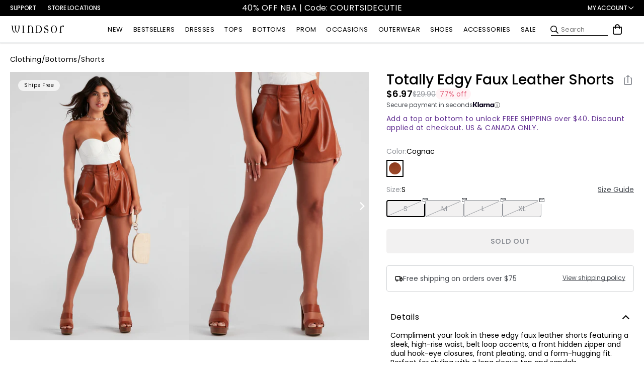

--- FILE ---
content_type: text/javascript; charset=UTF-8
request_url: https://api.fastsimon.com/load?UUID=ea4433e9-e414-42e8-9d5d-627839852113&store_id=7088537651
body_size: 1315
content:
{"isp_results_page":true,"background":"#fff","text_color":"#666","headers_background_color":"#fff","headers_text_color":"#9b9b9b","text_color_hover":"#333","background_gradient_1":"#f2f2f2","background_gradient_2":"#f2f2f2","background_old_browsers":"#f2f2f2","avoid_price_non_login_users":false,"custom_css":null,"custom_html_bottom":"","custom_ranked_product_img":null,"custom_missing_product_img":"","dropdown_border_width":1,"dropdown_border_color":"#ccc","dropdown_border_radius":1,"dropdown_shadow_color":"#666","dropdown_shadow_h":0,"dropdown_shadow_v":0,"dropdown_shadow_blur":0,"display_price":true,"currency_symbol_position":"auto","price_range_format":"max_price","display_tagline":false,"max_product_suggestions":6,"max_popular_searches_suggestions":10,"max_popular_categories_suggestions":10,"max_filter_value_suggestions":35,"max_filter_value_visible":5,"max_filters":30,"isp_desktop_show_price_slider":false,"isp_category_navigation_tree":true,"products_per_page":20,"product_position":"top","headers_language":"auto","subscription":"unlimited","state":2,"endpoint":"https://api.fastsimon.com","endpoint_autocomplete":"https://api.fastsimon.com","platform":"Shopify","direct_load_factor":10,"swatches_css":"body #isp_search_results_container .isp_grid_product .product-color-swatch.isp-product-color-swatch-neon{background: #caff2f;}body #isp_search_results_container .isp_grid_product .product-color-swatch.isp-product-color-swatch-metallic{background: conic-gradient(#9b9b9b 50%, #f8c51c 0 100%);}body #isp_search_results_container .isp_grid_product .product-color-swatch.isp-product-color-swatch-light_blue{background: lightblue;}body #isp_search_results_container .isp_grid_product .product-color-swatch.isp-product-color-swatch-light_pink{background: lightpink;}body #isp_search_results_container .isp_grid_product .product-color-swatch.isp-product-color-swatch-light_blue2{background: #add8e6;}","cdn_cache_key":1769239579,"disable_categories_suggestions":false,"hide_product_description":true,"autocomplete_items_order":["recent-searches","products","popular-searches","categories","turbolinks"],"disable_turbolink_suggestions":true,"disable_recent_suggestions":true,"autocomplete_renames":{},"max_turbolink_suggestions":3,"max_recent_suggestions":5,"hide_product_description_serp":true,"hide_product_color_swatch":false,"hide_color_swatch_in_products":true,"isp_results_page_product_takeover":true,"isp_second_serp_image_flip_enabled":true,"isp_serp_product_image_carousel":false,"isp_inventory_level_badge_enabled":false,"isp_results_page_disable_add_to_cart":true,"serp_enable_add_to_cart_ajax_animation":false,"serp_enable_add_to_cart_variants":false,"serp_enable_favorites":false,"isp_results_page_show_sku":false,"isp_results_page_quick_view_enabled":false,"isp_personalized_search_enabled":false,"isp_personalized_collection_enabled":true,"isp_infinite_scroll_enabled":false,"isp_horizontal_serp_filters":false,"isp_pagination_progress_bar_enabled":false,"isp_horizontal_serp_filters_with_apply":false,"using_isp_api":true,"isp_results_page_sold_out_banner_enabled":false,"isp_results_page_in_stock_banner_enabled":false,"isp_results_page_hide_search_box":true,"categories_products_per_page":48,"is_content":false,"isp_takeover_categories_navigation":false,"searchPersonalization":false,"collectionsPersonalization":{"active":true,"avoidProducts":null,"avoidCategories":[],"disableCategories":[],"recencyLimit":14,"maxRecencyLimit":365},"ab_testing_variations":{},"isp_desktop_show_search_within_filters":true,"isp_mobile_filters_slider_direction":"left","isp_mobile_modern_slidebar_filters":false,"isp_desktop_show_hide_filters_button":false,"isp_serp_search_within_search":true,"isp_results_page_type":2,"avoid_tag_prefixes":"","text_badges":[],"isp_serp_results_counters":true,"product_editor_settings":null,"isp_results_page_enable_sorting":2,"isp_results_page_default_sort":0,"isp_sort_options":{"1":true,"0":true,"3":true,"2":true,"5":false,"4":false,"7":false,"6":false,"8":false,"9":false,"10":false},"isp_smart_nav_default_sort":0,"isp_look_a_like_enabled":false,"discovery_mode":0,"site_url":"http://windsor-us.myshopify.com/","suspended":true,"site_domain":"www.windsorstore.com","optimized_mobile_header_search":false,"enable_on_legacy_browsers":true,"show_popular_products_on_focus":true,"dim_background_on_focus":true,"avoid_mobile_optimized":true,"display_horizontal":false,"display_wide":false,"reviews_provider":1,"isp_quick_view_color_scheme":"#000000","isp_custom_colors":{},"has_shopify_markets":true}

--- FILE ---
content_type: text/javascript;charset=utf-8
request_url: https://rapid-cdn.yottaa.com/rapid/lib/4uIRU3NpwQeSxA.js
body_size: 45401
content:
/*  Rapid+JS v8.5.2 Released on 2025-10-29T15:17Z | (c) Yottaa, Inc. | https://www.yottaa.com/rapidjs-license */ var $yojscomp=$yojscomp||{};$yojscomp.scope={};$yojscomp.arrayIteratorImpl=function(c){var f=0;return function(){return f<c.length?{done:!1,value:c[f++]}:{done:!0}}};$yojscomp.arrayIterator=function(c){return{next:$yojscomp.arrayIteratorImpl(c)}};$yojscomp.makeIterator=function(c){var f='undefined'!=typeof Symbol&&Symbol.iterator&&c[Symbol.iterator];return f?f.call(c):$yojscomp.arrayIterator(c)}; $yojscomp.getGlobal=function(c){return'undefined'!=typeof window&&window===c?c:'undefined'!=typeof global&&null!=global?global:c};$yojscomp.global=$yojscomp.getGlobal(this);$yojscomp.ASSUME_ES5=!1;$yojscomp.ASSUME_NO_NATIVE_MAP=!1;$yojscomp.ASSUME_NO_NATIVE_SET=!1;$yojscomp.SIMPLE_FROUND_POLYFILL=!1;$yojscomp.defineProperty=$yojscomp.ASSUME_ES5||'function'==typeof Object.defineProperties?Object.defineProperty:function(c,f,n){c!=Array.prototype&&c!=Object.prototype&&(c[f]=n.value)}; $yojscomp.polyfill=function(c,f,n,q){if(f){n=$yojscomp.global;c=c.split('.');for(q=0;q<c.length-1;q++){var t=c[q];t in n||(n[t]={});n=n[t]}c=c[c.length-1];q=n[c];f=f(q);f!=q&&null!=f&&$yojscomp.defineProperty(n,c,{configurable:!0,writable:!0,value:f})}};$yojscomp.FORCE_POLYFILL_PROMISE=!1; $yojscomp.polyfill('Promise',function(c){function f(){this.batch_=null}function n(c){return c instanceof t?c:new t(function(f,q){f(c)})}if(c&&!$yojscomp.FORCE_POLYFILL_PROMISE)return c;f.prototype.asyncExecute=function(c){if(null==this.batch_){this.batch_=[];var f=this;this.asyncExecuteFunction(function(){f.executeBatch_()})}this.batch_.push(c)};var q=$yojscomp.global.setTimeout;f.prototype.asyncExecuteFunction=function(c){q(c,0)};f.prototype.executeBatch_=function(){for(;this.batch_&&this.batch_.length;){var c= this.batch_;this.batch_=[];for(var f=0;f<c.length;++f){var q=c[f];c[f]=null;try{q()}catch(I){this.asyncThrow_(I)}}}this.batch_=null};f.prototype.asyncThrow_=function(c){this.asyncExecuteFunction(function(){throw c;})};var t=function(c){this.state_=0;this.result_=void 0;this.onSettledCallbacks_=[];var f=this.createResolveAndReject_();try{c(f.resolve,f.reject)}catch(G){f.reject(G)}};t.prototype.createResolveAndReject_=function(){function c(c){return function(n){q||(q=!0,c.call(f,n))}}var f=this,q=!1; return{resolve:c(this.resolveTo_),reject:c(this.reject_)}};t.prototype.resolveTo_=function(c){if(c===this)this.reject_(new TypeError('A Promise cannot resolve to itself'));else if(c instanceof t)this.settleSameAsPromise_(c);else{a:switch(typeof c){case 'object':var f=null!=c;break a;case 'function':f=!0;break a;default:f=!1}f?this.resolveToNonPromiseObj_(c):this.fulfill_(c)}};t.prototype.resolveToNonPromiseObj_=function(c){var f=void 0;try{f=c.then}catch(G){this.reject_(G);return}'function'==typeof f? this.settleSameAsThenable_(f,c):this.fulfill_(c)};t.prototype.reject_=function(c){this.settle_(2,c)};t.prototype.fulfill_=function(c){this.settle_(1,c)};t.prototype.settle_=function(c,f){if(0!=this.state_)throw Error('Cannot settle('+c+', '+f+'): Promise already settled in state'+this.state_);this.state_=c;this.result_=f;this.executeOnSettledCallbacks_()};t.prototype.executeOnSettledCallbacks_=function(){if(null!=this.onSettledCallbacks_){for(var c=0;c<this.onSettledCallbacks_.length;++c)u.asyncExecute(this.onSettledCallbacks_[c]); this.onSettledCallbacks_=null}};var u=new f;t.prototype.settleSameAsPromise_=function(c){var f=this.createResolveAndReject_();c.callWhenSettled_(f.resolve,f.reject)};t.prototype.settleSameAsThenable_=function(c,f){var q=this.createResolveAndReject_();try{c.call(f,q.resolve,q.reject)}catch(I){q.reject(I)}};t.prototype.then=function(c,f){function q(c,f){return'function'==typeof c?function(f){try{n(c(f))}catch(La){S(La)}}:f}var n,S,y=new t(function(c,f){n=c;S=f});this.callWhenSettled_(q(c,n),q(f,S)); return y};t.prototype.catch=function(c){return this.then(void 0,c)};t.prototype.callWhenSettled_=function(c,f){function q(){switch(n.state_){case 1:c(n.result_);break;case 2:f(n.result_);break;default:throw Error('Unexpected state: '+n.state_);}}var n=this;null==this.onSettledCallbacks_?u.asyncExecute(q):this.onSettledCallbacks_.push(q)};t.resolve=n;t.reject=function(c){return new t(function(f,q){q(c)})};t.race=function(c){return new t(function(f,q){for(var t=$yojscomp.makeIterator(c),G=t.next();!G.done;G= t.next())n(G.value).callWhenSettled_(f,q)})};t.all=function(c){var f=$yojscomp.makeIterator(c),q=f.next();return q.done?n([]):new t(function(c,t){function G(f){return function(q){I[f]=q;S--;0==S&&c(I)}}var I=[],S=0;do I.push(void 0),S++,n(q.value).callWhenSettled_(G(I.length-1),t),q=f.next();while(!q.done)})};return t},'es6','es3');$yojscomp.SYMBOL_PREFIX='jscomp_symbol_';$yojscomp.initSymbol=function(){$yojscomp.initSymbol=function(){};$yojscomp.global.Symbol||($yojscomp.global.Symbol=$yojscomp.Symbol)}; $yojscomp.SymbolClass=function(c,f){this.$yojscomp$symbol$id_=c;$yojscomp.defineProperty(this,'description',{configurable:!0,writable:!0,value:f})};$yojscomp.SymbolClass.prototype.toString=function(){return this.$yojscomp$symbol$id_};$yojscomp.Symbol=function(){function c(n){if(this instanceof c)throw new TypeError('Symbol is not a constructor');return new $yojscomp.SymbolClass($yojscomp.SYMBOL_PREFIX+(n||'')+'_'+f++,n)}var f=0;return c}(); $yojscomp.initSymbolIterator=function(){$yojscomp.initSymbol();var c=$yojscomp.global.Symbol.iterator;c||(c=$yojscomp.global.Symbol.iterator=$yojscomp.global.Symbol('Symbol.iterator'));'function'!=typeof Array.prototype[c]&&$yojscomp.defineProperty(Array.prototype,c,{configurable:!0,writable:!0,value:function(){return $yojscomp.iteratorPrototype($yojscomp.arrayIteratorImpl(this))}});$yojscomp.initSymbolIterator=function(){}}; $yojscomp.initSymbolAsyncIterator=function(){$yojscomp.initSymbol();var c=$yojscomp.global.Symbol.asyncIterator;c||(c=$yojscomp.global.Symbol.asyncIterator=$yojscomp.global.Symbol('Symbol.asyncIterator'));$yojscomp.initSymbolAsyncIterator=function(){}};$yojscomp.iteratorPrototype=function(c){$yojscomp.initSymbolIterator();c={next:c};c[$yojscomp.global.Symbol.iterator]=function(){return this};return c};$yojscomp.underscoreProtoCanBeSet=function(){var c={a:!0},f={};try{return f.__proto__=c,f.a}catch(n){}return!1}; $yojscomp.setPrototypeOf='function'==typeof Object.setPrototypeOf?Object.setPrototypeOf:$yojscomp.underscoreProtoCanBeSet()?function(c,f){c.__proto__=f;if(c.__proto__!==f)throw new TypeError(c+' is not extensible');return c}:null;$yojscomp.generator={};$yojscomp.generator.ensureIteratorResultIsObject_=function(c){if(!(c instanceof Object))throw new TypeError('Iterator result '+c+' is not an object');}; $yojscomp.generator.Context=function(){this.isRunning_=!1;this.yieldAllIterator_=null;this.yieldResult=void 0;this.nextAddress=1;this.finallyAddress_=this.catchAddress_=0;this.finallyContexts_=this.abruptCompletion_=null};$yojscomp.generator.Context.prototype.start_=function(){if(this.isRunning_)throw new TypeError('Generator is already running');this.isRunning_=!0};$yojscomp.generator.Context.prototype.stop_=function(){this.isRunning_=!1}; $yojscomp.generator.Context.prototype.jumpToErrorHandler_=function(){this.nextAddress=this.catchAddress_||this.finallyAddress_};$yojscomp.generator.Context.prototype.next_=function(c){this.yieldResult=c};$yojscomp.generator.Context.prototype.throw_=function(c){this.abruptCompletion_={exception:c,isException:!0};this.jumpToErrorHandler_()};$yojscomp.generator.Context.prototype.return=function(c){this.abruptCompletion_={return:c};this.nextAddress=this.finallyAddress_}; $yojscomp.generator.Context.prototype.jumpThroughFinallyBlocks=function(c){this.abruptCompletion_={jumpTo:c};this.nextAddress=this.finallyAddress_};$yojscomp.generator.Context.prototype.yield=function(c,f){this.nextAddress=f;return{value:c}};$yojscomp.generator.Context.prototype.yieldAll=function(c,f){c=$yojscomp.makeIterator(c);var n=c.next();$yojscomp.generator.ensureIteratorResultIsObject_(n);if(n.done)this.yieldResult=n.value,this.nextAddress=f;else return this.yieldAllIterator_=c,this.yield(n.value,f)}; $yojscomp.generator.Context.prototype.jumpTo=function(c){this.nextAddress=c};$yojscomp.generator.Context.prototype.jumpToEnd=function(){this.nextAddress=0};$yojscomp.generator.Context.prototype.setCatchFinallyBlocks=function(c,f){this.catchAddress_=c;void 0!=f&&(this.finallyAddress_=f)};$yojscomp.generator.Context.prototype.setFinallyBlock=function(c){this.catchAddress_=0;this.finallyAddress_=c||0};$yojscomp.generator.Context.prototype.leaveTryBlock=function(c,f){this.nextAddress=c;this.catchAddress_=f||0}; $yojscomp.generator.Context.prototype.enterCatchBlock=function(c){this.catchAddress_=c||0;c=this.abruptCompletion_.exception;this.abruptCompletion_=null;return c};$yojscomp.generator.Context.prototype.enterFinallyBlock=function(c,f,n){n?this.finallyContexts_[n]=this.abruptCompletion_:this.finallyContexts_=[this.abruptCompletion_];this.catchAddress_=c||0;this.finallyAddress_=f||0}; $yojscomp.generator.Context.prototype.leaveFinallyBlock=function(c,f){f=this.finallyContexts_.splice(f||0)[0];if(f=this.abruptCompletion_=this.abruptCompletion_||f){if(f.isException)return this.jumpToErrorHandler_();void 0!=f.jumpTo&&this.finallyAddress_<f.jumpTo?(this.nextAddress=f.jumpTo,this.abruptCompletion_=null):this.nextAddress=this.finallyAddress_}else this.nextAddress=c};$yojscomp.generator.Context.prototype.forIn=function(c){return new $yojscomp.generator.Context.PropertyIterator(c)}; $yojscomp.generator.Context.PropertyIterator=function(c){this.object_=c;this.properties_=[];for(var f in c)this.properties_.push(f);this.properties_.reverse()};$yojscomp.generator.Context.PropertyIterator.prototype.getNext=function(){for(;0<this.properties_.length;){var c=this.properties_.pop();if(c in this.object_)return c}return null};$yojscomp.generator.Engine_=function(c){this.context_=new $yojscomp.generator.Context;this.program_=c}; $yojscomp.generator.Engine_.prototype.next_=function(c){this.context_.start_();if(this.context_.yieldAllIterator_)return this.yieldAllStep_(this.context_.yieldAllIterator_.next,c,this.context_.next_);this.context_.next_(c);return this.nextStep_()}; $yojscomp.generator.Engine_.prototype.return_=function(c){this.context_.start_();var f=this.context_.yieldAllIterator_;if(f)return this.yieldAllStep_('return'in f?f['return']:function(c){return{value:c,done:!0}},c,this.context_.return);this.context_.return(c);return this.nextStep_()}; $yojscomp.generator.Engine_.prototype.throw_=function(c){this.context_.start_();if(this.context_.yieldAllIterator_)return this.yieldAllStep_(this.context_.yieldAllIterator_['throw'],c,this.context_.next_);this.context_.throw_(c);return this.nextStep_()}; $yojscomp.generator.Engine_.prototype.yieldAllStep_=function(c,f,n){try{var q=c.call(this.context_.yieldAllIterator_,f);$yojscomp.generator.ensureIteratorResultIsObject_(q);if(!q.done)return this.context_.stop_(),q;var t=q.value}catch(u){return this.context_.yieldAllIterator_=null,this.context_.throw_(u),this.nextStep_()}this.context_.yieldAllIterator_=null;n.call(this.context_,t);return this.nextStep_()}; $yojscomp.generator.Engine_.prototype.nextStep_=function(){for(;this.context_.nextAddress;)try{var c=this.program_(this.context_);if(c)return this.context_.stop_(),{value:c.value,done:!1}}catch(f){this.context_.yieldResult=void 0,this.context_.throw_(f)}this.context_.stop_();if(this.context_.abruptCompletion_){c=this.context_.abruptCompletion_;this.context_.abruptCompletion_=null;if(c.isException)throw c.exception;return{value:c.return,done:!0}}return{value:void 0,done:!0}}; $yojscomp.generator.Generator_=function(c){this.next=function(f){return c.next_(f)};this.throw=function(f){return c.throw_(f)};this.return=function(f){return c.return_(f)};$yojscomp.initSymbolIterator();this[Symbol.iterator]=function(){return this}};$yojscomp.generator.createGenerator=function(c,f){f=new $yojscomp.generator.Generator_(new $yojscomp.generator.Engine_(f));$yojscomp.setPrototypeOf&&$yojscomp.setPrototypeOf(f,c.prototype);return f}; $yojscomp.asyncExecutePromiseGenerator=function(c){function f(f){return c.next(f)}function n(f){return c.throw(f)}return new Promise(function(q,t){function u(c){c.done?q(c.value):Promise.resolve(c.value).then(f,n).then(u,t)}u(c.next())})};$yojscomp.asyncExecutePromiseGeneratorFunction=function(c){return $yojscomp.asyncExecutePromiseGenerator(c())};$yojscomp.asyncExecutePromiseGeneratorProgram=function(c){return $yojscomp.asyncExecutePromiseGenerator(new $yojscomp.generator.Generator_(new $yojscomp.generator.Engine_(c)))}; $yojscomp.checkEs6ConformanceViaProxy=function(){try{var c={},f=Object.create(new $yojscomp.global.Proxy(c,{get:function(n,q,t){return n==c&&'q'==q&&t==f}}));return!0===f.q}catch(n){return!1}};$yojscomp.USE_PROXY_FOR_ES6_CONFORMANCE_CHECKS=!1;$yojscomp.ES6_CONFORMANCE=$yojscomp.USE_PROXY_FOR_ES6_CONFORMANCE_CHECKS&&$yojscomp.checkEs6ConformanceViaProxy();$yojscomp.owns=function(c,f){return Object.prototype.hasOwnProperty.call(c,f)}; $yojscomp.polyfill('WeakMap',function(c){function f(){if(!c||!Object.seal)return!1;try{var f=Object.seal({}),q=Object.seal({}),n=new c([[f,2],[q,3]]);if(2!=n.get(f)||3!=n.get(q))return!1;n.delete(f);n.set(q,4);return!n.has(f)&&4==n.get(q)}catch(Ka){return!1}}function n(){}function q(c){var f=typeof c;return'object'===f&&null!==c||'function'===f}function t(c){if(!$yojscomp.owns(c,y)){var f=new n;$yojscomp.defineProperty(c,y,{value:f})}}function u(c){var f=Object[c];f&&(Object[c]=function(c){if(c instanceof n)return c;t(c);return f(c)})}if($yojscomp.USE_PROXY_FOR_ES6_CONFORMANCE_CHECKS){if(c&&$yojscomp.ES6_CONFORMANCE)return c}else if(f())return c;var y='$yojscomp_hidden_'+Math.random();u('freeze');u('preventExtensions');u('seal');var L=0,G=function(c){this.id_=(L+=Math.random()+1).toString();if(c){c=$yojscomp.makeIterator(c);for(var f;!(f=c.next()).done;)f=f.value,this.set(f[0],f[1])}};G.prototype.set=function(c,f){if(!q(c))throw Error('Invalid WeakMap key');t(c);if(!$yojscomp.owns(c,y))throw Error('WeakMap key fail: '+ c);c[y][this.id_]=f;return this};G.prototype.get=function(c){return q(c)&&$yojscomp.owns(c,y)?c[y][this.id_]:void 0};G.prototype.has=function(c){return q(c)&&$yojscomp.owns(c,y)&&$yojscomp.owns(c[y],this.id_)};G.prototype.delete=function(c){return q(c)&&$yojscomp.owns(c,y)&&$yojscomp.owns(c[y],this.id_)?delete c[y][this.id_]:!1};return G},'es6','es3'); $yojscomp.polyfill('WeakSet',function(c){function f(){if(!c||!Object.seal)return!1;try{var f=Object.seal({}),n=Object.seal({}),u=new c([f]);if(!u.has(f)||u.has(n))return!1;u.delete(f);u.add(n);return!u.has(f)&&u.has(n)}catch(y){return!1}}if($yojscomp.USE_PROXY_FOR_ES6_CONFORMANCE_CHECKS){if(c&&$yojscomp.ES6_CONFORMANCE)return c}else if(f())return c;var n=function(c){this.map_=new WeakMap;if(c){c=$yojscomp.makeIterator(c);for(var f;!(f=c.next()).done;)this.add(f.value)}};n.prototype.add=function(c){this.map_.set(c, !0);return this};n.prototype.has=function(c){return this.map_.has(c)};n.prototype.delete=function(c){return this.map_.delete(c)};return n},'es6','es3');$yojscomp.iteratorFromArray=function(c,f){$yojscomp.initSymbolIterator();c instanceof String&&(c+='');var n=0,q={next:function(){if(n<c.length){var t=n++;return{value:f(t,c[t]),done:!1}}q.next=function(){return{done:!0,value:void 0}};return q.next()}};q[Symbol.iterator]=function(){return q};return q}; $yojscomp.polyfill('Array.prototype.keys',function(c){return c?c:function(){return $yojscomp.iteratorFromArray(this,function(c){return c})}},'es6','es3');$yojscomp.findInternal=function(c,f,n){c instanceof String&&(c=String(c));for(var q=c.length,t=0;t<q;t++){var u=c[t];if(f.call(n,u,t,c))return{i:t,v:u}}return{i:-1,v:void 0}};$yojscomp.polyfill('Array.prototype.findIndex',function(c){return c?c:function(c,n){return $yojscomp.findInternal(this,c,n).i}},'es6','es3');$yojscomp.MapEntry=function(){}; $yojscomp.polyfill('Map',function(c){function f(){if($yojscomp.ASSUME_NO_NATIVE_MAP||!c||'function'!=typeof c||!c.prototype.entries||'function'!=typeof Object.seal)return!1;try{var f=Object.seal({x:4}),n=new c($yojscomp.makeIterator([[f,'s']]));if('s'!=n.get(f)||1!=n.size||n.get({x:4})||n.set({x:4},'t')!=n||2!=n.size)return!1;var q=n.entries(),t=q.next();if(t.done||t.value[0]!=f||'s'!=t.value[1])return!1;t=q.next();return t.done||4!=t.value[0].x||'t'!=t.value[1]||!q.next().done?!1:!0}catch(Ka){return!1}} if($yojscomp.USE_PROXY_FOR_ES6_CONFORMANCE_CHECKS){if(c&&$yojscomp.ES6_CONFORMANCE)return c}else if(f())return c;$yojscomp.initSymbolIterator();var n=new WeakMap,q=function(c){this.data_={};this.head_=y();this.size=0;if(c){c=$yojscomp.makeIterator(c);for(var f;!(f=c.next()).done;)f=f.value,this.set(f[0],f[1])}};q.prototype.set=function(c,f){c=0===c?0:c;var n=t(this,c);n.list||(n.list=this.data_[n.id]=[]);n.entry?n.entry.value=f:(n.entry={next:this.head_,previous:this.head_.previous,head:this.head_,key:c, value:f},n.list.push(n.entry),this.head_.previous.next=n.entry,this.head_.previous=n.entry,this.size++);return this};q.prototype.delete=function(c){c=t(this,c);return c.entry&&c.list?(c.list.splice(c.index,1),c.list.length||delete this.data_[c.id],c.entry.previous.next=c.entry.next,c.entry.next.previous=c.entry.previous,c.entry.head=null,this.size--,!0):!1};q.prototype.clear=function(){this.data_={};this.head_=this.head_.previous=y();this.size=0};q.prototype.has=function(c){return!!t(this,c).entry}; q.prototype.get=function(c){return(c=t(this,c).entry)&&c.value};q.prototype.entries=function(){return u(this,function(c){return[c.key,c.value]})};q.prototype.keys=function(){return u(this,function(c){return c.key})};q.prototype.values=function(){return u(this,function(c){return c.value})};q.prototype.forEach=function(c,f){for(var n=this.entries(),q;!(q=n.next()).done;)q=q.value,c.call(f,q[1],q[0],this)};q.prototype[Symbol.iterator]=q.prototype.entries;var t=function(c,f){var q=f&&typeof f;'object'== q||'function'==q?n.has(f)?q=n.get(f):(q=''+ ++L,n.set(f,q)):q='p_'+f;var t=c.data_[q];if(t&&$yojscomp.owns(c.data_,q))for(c=0;c<t.length;c++){var u=t[c];if(f!==f&&u.key!==u.key||f===u.key)return{id:q,list:t,index:c,entry:u}}return{id:q,list:t,index:-1,entry:void 0}},u=function(c,f){var n=c.head_;return $yojscomp.iteratorPrototype(function(){if(n){for(;n.head!=c.head_;)n=n.previous;for(;n.next!=n.head;)return n=n.next,{done:!1,value:f(n)};n=null}return{done:!0,value:void 0}})},y=function(){var c={};return c.previous= c.next=c.head=c},L=0;return q},'es6','es3');$yojscomp.polyfill('Array.prototype.entries',function(c){return c?c:function(){return $yojscomp.iteratorFromArray(this,function(c,n){return[c,n]})}},'es6','es3');$yojscomp.polyfill('Array.prototype.find',function(c){return c?c:function(c,n){return $yojscomp.findInternal(this,c,n).v}},'es6','es3'); $yojscomp.checkStringArgs=function(c,f,n){if(null==c)throw new TypeError("The 'this' value for String.prototype."+n+' must not be null or undefined');if(f instanceof RegExp)throw new TypeError('First argument to String.prototype.'+n+' must not be a regular expression');return c+''}; $yojscomp.polyfill('String.prototype.startsWith',function(c){return c?c:function(c,n){var f=$yojscomp.checkStringArgs(this,c,'startsWith');c+='';var t=f.length,u=c.length;n=Math.max(0,Math.min(n|0,f.length));for(var y=0;y<u&&n<t;)if(f[n++]!=c[y++])return!1;return y>=u}},'es6','es3');$yojscomp.assign='function'==typeof Object.assign?Object.assign:function(c,f){for(var n=1;n<arguments.length;n++){var q=arguments[n];if(q)for(var t in q)$yojscomp.owns(q,t)&&(c[t]=q[t])}return c}; $yojscomp.polyfill('Object.assign',function(c){return c||$yojscomp.assign},'es6','es3');$yojscomp.polyfill('Array.from',function(c){return c?c:function(c,n,q){n=null!=n?n:function(c){return c};var f=[],u='undefined'!=typeof Symbol&&Symbol.iterator&&c[Symbol.iterator];if('function'==typeof u){c=u.call(c);for(var y=0;!(u=c.next()).done;)f.push(n.call(q,u.value,y++))}else for(u=c.length,y=0;y<u;y++)f.push(n.call(q,c[y],y));return f}},'es6','es3'); $yojscomp.polyfill('Set',function(c){function f(){if($yojscomp.ASSUME_NO_NATIVE_SET||!c||'function'!=typeof c||!c.prototype.entries||'function'!=typeof Object.seal)return!1;try{var f=Object.seal({x:4}),n=new c($yojscomp.makeIterator([f]));if(!n.has(f)||1!=n.size||n.add(f)!=n||1!=n.size||n.add({x:4})!=n||2!=n.size)return!1;var u=n.entries(),y=u.next();if(y.done||y.value[0]!=f||y.value[1]!=f)return!1;y=u.next();return y.done||y.value[0]==f||4!=y.value[0].x||y.value[1]!=y.value[0]?!1:u.next().done}catch(L){return!1}} if($yojscomp.USE_PROXY_FOR_ES6_CONFORMANCE_CHECKS){if(c&&$yojscomp.ES6_CONFORMANCE)return c}else if(f())return c;$yojscomp.initSymbolIterator();var n=function(c){this.map_=new Map;if(c){c=$yojscomp.makeIterator(c);for(var f;!(f=c.next()).done;)this.add(f.value)}this.size=this.map_.size};n.prototype.add=function(c){c=0===c?0:c;this.map_.set(c,c);this.size=this.map_.size;return this};n.prototype.delete=function(c){c=this.map_.delete(c);this.size=this.map_.size;return c};n.prototype.clear=function(){this.map_.clear(); this.size=0};n.prototype.has=function(c){return this.map_.has(c)};n.prototype.entries=function(){return this.map_.entries()};n.prototype.values=function(){return this.map_.values()};n.prototype.keys=n.prototype.values;n.prototype[Symbol.iterator]=n.prototype.values;n.prototype.forEach=function(c,f){var n=this;this.map_.forEach(function(q){return c.call(f,q,q,n)})};return n},'es6','es3'); $yojscomp.polyfill('Object.is',function(c){return c?c:function(c,n){return c===n?0!==c||1/c===1/n:c!==c&&n!==n}},'es6','es3');$yojscomp.polyfill('Array.prototype.includes',function(c){return c?c:function(c,n){var f=this;f instanceof String&&(f=String(f));var t=f.length;n=n||0;for(0>n&&(n=Math.max(n+t,0));n<t;n++){var u=f[n];if(u===c||Object.is(u,c))return!0}return!1}},'es7','es3'); $yojscomp.polyfill('String.prototype.includes',function(c){return c?c:function(c,n){return-1!==$yojscomp.checkStringArgs(this,c,'includes').indexOf(c,n||0)}},'es6','es3'); (function(c,f){return f(c)})('undefined'!==typeof window?window:this,function(c,f){function n(a){h.log('ShopifyCheckout: page_viewed event ',a);ia=null;var b=a.context.window.location.href;!1===ta.isCheckoutCompletedURL(a.context.window.location.pathname)&&(ia=b,x.rum&&(x.rum.fullPageURL=b,m.publish({topic:'rum/send',message:x.rum})))}function q(a){h.log('ShopifyCheckout: checkout_completed event ',Ma,a);Ma?h.log('ShopifyCheckout: checkout already completed'):(Ma=!0,r.setBusinessData({currencyType:a.data.checkout.totalPrice.currencyCode, purchaseAmount:a.data.checkout.totalPrice.amount,purchaseType:'Standard',orderId:a.data.checkout.order.id,source:'shopify'}),ia=a.context.window.location.href,x.rum.fullPageURL=a.context.window.location.href,r.setNewPageGuid(),m.publish({topic:'rum/send',message:x.rum}))}function t(){var a=g.rum.key?g.rum.key:h.getCookie('yo-rum-key'),b=navigator.connection||navigator.mozConnection||navigator.webkitConnection,d={};1==h.def(b)&&(d.effectiveType=b.effectiveType,d.rtt=b.rtt);return{commonDimensions:Object.assign({}, ja,{optState:ja.optState||Ba}),connection:d,eventTimestamp:(new Date).getTime(),fullPageURL:document.location.href,metaEvents:[],pageCategory:g.rum.pageCategory||'',releaseDate:x.releaseDate,requestType:Ca.requestTypes.navigation,siteKey:null!=a?a:c.location.hostname,userAgent:navigator.userAgent,uuid:h.uuid(),sessionTracking:Z.isLocalStorageAvailable()}}function u(){for(var a=t(),b,d=b=0,e=0,l=0;l<g.delayed.length;l++){var p=g.delayed[l];'none'!=p.orgDelayType&&(Ba='active',p.newNode&&p.newNode.nodeName? 'img'==p.newNode.nodeName.toLowerCase()?d++:'script'==p.newNode.nodeName.toLowerCase()&&'attributesrc'!=p.type&&b++:p.me&&p.me.nodeName&&'script'==p.me.nodeName.toLowerCase()&&e++)}b={numDelayedObjects:g.delayed.length,numBlocksSequenced:e,numImagesSequenced:d,numScriptsSequenced:b};if(0==h.hasResourceTiming()||0==h.def(c.performance.getEntriesByType))d={};else{d=c.performance.getEntriesByType('resource');e=d.length;l={};for(p=0;p<e;p++){var f=d[p],k=l[f.initiatorType];k?(k.count++,k.size+=f.decodedBodySize): l[f.initiatorType]={count:1,size:f.decodedBodySize}}d=l}e=document.getElementsByTagName('*').length;a=Object.assign({},a,{domElementCount:e,formatVersion:'3',entryMap:d,isNavigationSupported:h.supportsPerformanceEntryType('navigation'),isPaintTimingSupported:h.supportsPerformanceEntryType('paint'),isResourceTimingSupported:h.supportsPerformanceEntryType('resource'),lastInteraction:Na,maxScrollDepth:x.maxScrollDepth,metaEvents:Oa,pagePrefetched:Pb(),pageTitle:document.title,sequencing:b,yOptimizations:h.metaDataValue('X-Yottaa-Optimizations')}); if(b=x.geo)a.geo=b;if(b=r.getVisitorInfo())a.visitor=b;if(b=Pa('rapid-js-qoe-5'))a.qoe=b;d=h.supportsPerformanceEntryType('navigation');e=g.rum.spa;b={};1==d&&!0!==e&&(b.navigationTiming=c.performance.timing.toJSON(),b.experienceMetrics=T,nb&&(b.webVitalsInfo=V));b.paintTiming={};b.userTiming={};b.measureTiming={};if(c.performance&&c.performance.getEntriesByType){e=c.performance.getEntriesByType('paint');if(null!=e&&0<e.length)for(l=0;l<e.length;l++)b.paintTiming[e[l].name]=e[l].startTime;e=c.performance.getEntriesByType('mark'); if(null!=e&&0<e.length)for(l=0;l<e.length;l++)b.userTiming[e[l].name]=e[l].startTime;e=c.performance.getEntriesByType('measure');if(null!=e&&0<e.length)for(l=0;l<e.length;l++)b.measureTiming[e[l].name]=e[l].duration;d&&(d=c.performance.getEntriesByType('navigation'))&&0<d.length&&d[0].serverTiming&&0<d[0].serverTiming.length&&(b.cdnMetrics=d[0].serverTiming.slice(0,50))}a=Object.assign({},a,b);x.rum=a}function y(a){for(var b=0;b<g.delayed.length;b++){var d=g.delayed[b];if(d.src==a||d.srcAttr==a)return d}return null} function L(a,b,d,e){a={lastByteTime:d.duration,implementationType:'dom',type:a,zone:b,resourceName:d.name,resourceSizeBytes:d.decodedBodySize};d=y(d.name);null!=d&&(a.delayedType=d.orgDelayType,a.delayedValue=d.delayValue);h.def(e)&&(a.stack=e);return a}function G(a){if(0!=h.hasResourceTiming()){try{if(!c.localStorage||!c.localStorage.getItem)return}catch(ob){h.log('localStorage was not available');return}var b=x.rum,d=[],e=c.performance.timing,l=0,p=0,f=e.domInteractive-e.navigationStart,k=e.domContentLoadedEventEnd- e.navigationStart,n=e.domComplete-e.navigationStart,m=e.loadEventEnd-e.navigationStart,q=c.performance.getEntries();e=q.length;for(var t=0;t<e;t++){var r=q[t],v=r.startTime,u=0;if('resource'==r.entryType){v<=f?(p+=g.rum.advanced.domInteractiveCoef,u=1):v<=k?(p+=g.rum.advanced.domContentLoadedEventCoef,u=2):v<=n?(p+=g.rum.advanced.domCompleteCoef,u=3):v<=m||a&&t<a?(p+=g.rum.advanced.loadEventCoef,u=4):0<r.duration&&(l+=r.duration);var w=Qa[r.name];0!=u&&r.duration>g.rum.advanced.blockingTime?W.push(L(4, u,r,w)):0==u&&r.duration>g.rum.advanced.performanceTime&&W.push(L(0,u,r,w));r.decodedBodySize>g.rum.advanced.violationSize&&W.push(L(1,u,r,w));1==r.name.toLowerCase().startsWith('https:')&&1==r.name.toLowerCase().startsWith('http:')&&W.push(L(3,u,r,w));r.toJSON&&(r=r.toJSON(),r.implementationType='dom',h.def(w)&&(r.stack=w),w=y(r.name),null!=w&&(r.delayedType=w.orgDelayType,r.delayedValue=w.delayValue),r.onLoadStartTime=v-m,d.push(r))}}1<e&&h._calculateTti(q,e,m);c.performance.getEntriesByName&&!0!== g.rum.spaTransition&&(a=document.getElementsByTagName('script'),Ra(a,'src'),a=document.getElementsByTagName('link'),Ra(a,'href'),a=document.getElementsByTagName('img'),Ra(a,'currentSrc'));a=Pa('rapid-js-qoe-5');a=null==a?{sessionTimeSaved:l,journeyTime:l}:{sessionTimeSaved:(new Date).getTime()>a.collectionTimestamp+g.sessionTimeout?l:a.sessionTimeSaved+l,journeyTime:a.journeyTime+l};a.entries=e;a.timeSaved=l;a.score=p;a.pageMeasured=b?b.fullPageURL:c.location.href;a.pageMeasuredCategory=b?b.pageCategory: '';a.violations=W;!0===g.rum.requests&&(a.resourceTiming=d);a.jsErrors=Sa;a.domElementCount=document.getElementsByTagName('*').length;a.maxScrollDepth=x.maxScrollDepth;a.pageMeasuredPrefetched=b&&b.pagePrefetched?b.pagePrefetched:null;a.pageMeasuredUuid=Ta;a.lastInteraction=Na;a.serviceWorkers=x.serviceWorkers||{};a.serviceWorkers.yottaaConfig=x.config.serviceWorker;a.collectionTimestamp=(new Date).getTime();a.commonDimensions={};for(var z in ja)a.commonDimensions[z]=ja[z];a.experienceMetrics=T;nb&& (a.webVitalsInfo=V);a.commonDimensions.optState||(a.commonDimensions.optState=Ba);try{!0!==g.sendRumOnUnload?pb('rapid-js-qoe-5',a):b.qoe=a}catch(ob){h.log('LocalStorage failed to save',ob)}}}function I(a,b){b=void 0===b?{}:b;return{time:(new Date).getTime(),elapsedTime:performance.now(),name:a,metadata:b}}function S(a){if(c.performance&&c.performance.getEntriesByType)for(var b=c.performance.getEntriesByType('resource'),d=0;d<b.length;d++)if(b[d].name===a)return d;return-1}function Ob(a,b,d,e){if(g.sequenceWrites&& 'script'==a.nodeName.toLowerCase()){for(var c in M)0<M[c].length&&e.writeSelector!=M[c][0].getWriteSelector()&&k.def(e.writeSelector)&&(a.yo_writeSelector=e.writeSelector);k.def(e.writeSelector)&&k.def(e.writeSelector.nodeName)&&(e.writeSelector.id?e.writeSelector='#'+e.writeSelector.id:(b='yo_write_'+Math.floor(1E9*Math.random()),e.writeSelector.setAttribute('id',b),e.writeSelector='#'+b));c=k.select(e.writeSelector);if(null!=c){e=new J(c,{src:a},e);e.initialize();a.write_context=e;a.original_onload= a.onload;a.original_onreadystatechange=a.onreadystatechange;a.onload=a.onreadystatechange=null;var p=!1;a.onerror=a.onload=function(){p||this.readyState&&'loaded'!==this.readyState&&'complete'!==this.readyState||(k.log('loading ',this,this.write_context.getId()),p=!0,this.original_onload?this.original_onload.call(arguments):m.publish({topic:'sequence/afterloaded/'+a.src,message:a}),this.write_context.finalizeWriteOverride(),this.original_onload=this.write_context=this.onload=this.onreadystatechange= null)};a.onreadystatechange=function(){p||this.readyState&&'loaded'!==this.readyState&&'complete'!==this.readyState||(k.log('loading ',this,this.write_context.getId()),p=!0,this.original_onload||m.publish({topic:'sequence/afterloaded/'+a.src,message:a}),this.write_context.finalizeWriteOverride(),this.original_onload=this.write_context=this.onload=this.onreadystatechange=null);this.original_onreadystatechange&&this.original_onreadystatechange.call(arguments)}}}return!0}function Ka(a,b){for(;a.firstChild;)a.removeChild(a.firstChild); k.writeHTML(a,b)}function Nb(){if(0!=g.afterShockLoaded){for(var a=0;a<g.delayed.length;a++)if('none'!=g.delayed[a].delayType)return;null!=g.intervalID&&(clearInterval(g.intervalID),g.intervalID=null,k.log('Turning off response timer all objects are loaded.'))}}function mb(a){g.sequenceWrites&&k.undef(a.yo_write)&&(a.yo_write=a.write,Ua=La,a.writeln=a.write=function(){var b=Array.prototype.slice.call(arguments).join('');Ua(b,a)})}function La(a,b){for(var d=!1,e=0;e<g.write.length;e++){var c=g.write[e]; if(a.match(c.start)||1==c.state){e={document:b};for(var p in c)e[p]=c[p];d=!0;c.string&&0==Va?c.string+=a:(c.state=1,c.string=a);if(k.undef(c.end)||a.match(c.end)){if(k.undef(e.delayType)||'none'==e.delayType){c.config=e;if(k.def(e.onBefore))e.onBefore(c,b);k.undef(e.selector)||null==e.selector?e.selector=b:e.selector=k.select(e.selector);e.selector.yo_write?(Va=!0,-1!=c.string.indexOf('m_js_controller.js')&&(Va=!0),e.selector.yo_write(c.string)):k.writeHTML(e.selector,c.string,e.how);if(k.def(e.onAfter))e.onAfter(c, b)}else k.undef(e.selector)?(e.selector='yo_write_'+Math.floor(1E9*Math.random()),k.undef(e.how)&&(e.how='append'),k.undef(e.delayValue)&&(e.delayValue=e.selector),document.yo_write('<di'+'v id='+e.selector+' style=width:0px;height:0px></di'+'v>'),e.selector=k.select(e.selector).parentNode):e.selector=k.select(e.selector),p=Yo.sequence.resource(''),k.def(e.onBefore)&&p.beforeLoading(e.onBefore),k.def(e.onLoad)&&p.afterLoaded(e.onLoad),p.type='inner',p.how=c.how,p.newNode=a,p.before=e.selector,p.me=e.selector, g.delayed.push(p),domCompleteTriggered&&p.execute();c.state=2;c.string=''}break}}0==d&&b.yo_write(a);k.log('write hander = '+a)}function qb(a){return function(b,d){var e='on'+b.toLowerCase(),l=N[e];k.log('loadEventSequencing: _addListener via fireLoadEvents',b,d,e);if(l)0==ka?aa(function(){try{k.log('loadEventSequencing: triggger event immediately not async',l),d.call(l.object||c,l.event)}catch(ua){k.log('loadEventSequencing: Overridden event listener threw an exception',ua)}},0):(l.listeners.push(d), l.stacks.push(Error().stack));else try{var p=Array.prototype.slice.call(arguments,0);return a?this.yo_addEventListener.apply(this,p):this.yo_attachEvent.apply(this,p)}catch(ua){k.log('loadEventSequencing: Overridden event listener threw an exception',ua)}}}function Rb(a,b,d){function e(a){k.log('Loading '+d.before.src+' via event handler '+d.delayValue);d.afterShock();var c=null;k.def(a.currentTarget)?c=a.currentTarget:k.def(a.srcElement)&&(c=a.srcElement);k.removeEvent(c,b[0],e)}k.log('Adding event ', b[0],b[1]);k.addEvent(a,b[0],e)}function rb(a,b){return a.top>b.top-a.height&&a.bottom<b.bottom+g.offset+2*a.height&&a.left>b.left-a.width&&a.right<b.right+g.offset+2*a.width}function Sb(a,b){return Wa(this,a,b,'insertBefore')}function Tb(a){return Wa(this,a,a,'appendChild')}function Ub(){for(var a=0;a<arguments.length;a++){var b=arguments[a];1==h.def(b)&&null!=b&&Wa(this,b,b,'append')}}function Wa(a,b,d,e){if(1!=h.undef(b)&&null!=b){m.publish({topic:'sequence/captured',message:{parentNode:a,newNode:b, before:d,captureType:e}});if(0==Da(b,a,function(a,c){a=a.clone();a.type=e;a.newNode=b;a.src=b?b.src:'';a.before=d;a.me=c;g.delayed.push(a)}))return ba.safeWriteInsert(b,d,a,xa(b),e);a=g.delayed[g.delayed.length-1];if(domCompleteTriggered||'none'==a.delayType)return a.execute()}}function Da(a,b,d){var e=null,c=null,p=!1;a&&a.nodeName&&(e=a.nodeName.toLowerCase());if('script'==e||'iframe'==e){1==g.log&&k.log('Found',e,'(',a,') beginning analysis for optimization. Callstack',Error().stack);c=xa(a);d(c, b);p=!0;var f=!1;a.onreadystatechange&&(a.onreadystatechangeOriginal=a.onreadystatechange,a.onreadystatechange=null);a.onreadystatechange=function(){f||this.readyState&&'loaded'!==this.readyState&&'complete'!==this.readyState||(m.publish({persistent:!0,topic:'sequence/afterloaded/'+c.key,message:c}),f=!0);if(this.onreadystatechangeOriginal){var a=this.onreadystatechangeOriginal;this.onreadystatechangeOriginal=null;a.apply(this,arguments)}};a.onload&&(a.onloadOriginal=a.onload,a.onload=null);a.onload= function(){0==f&&(m.publish({persistent:!0,topic:'sequence/afterloaded/'+c.key,message:c}),f=!0);if(this.onloadOriginal){var a=this.onloadOriginal;this.onloadOriginal=null;a.apply(this,arguments)}}}else if(c=xa(b),null==c||'none'!=c.delayType)d(c,b),c.before=b,p=!0;k.log(a.nodeName+' '+a.src+' is'+(p?' ':' NOT ')+'sequenced.');0==p&&m.publish({topic:'sequence/beforeloading/'+c.key,message:c});return p}function xa(a){var b=a.src;1==g.excludeParameters&&b&&b.split&&(b=b.split('?')[0]);1==k.def(a.yo_src)&& (b=a.yo_src);if(null==b||0==b.length){var d=new (_delayed());d.delayType='none';return d}for(d=0;d<g.resources.length;d++){var e=g.resources[d];if(1==e.match&&1==k.matchUrl(e.url,b)||'function'===typeof e.url&&1==e.url(a,e))if(a.nodeName===e.nodeName||'resource'===e.nodeName&&('SCRIPT'===a.nodeName||'IFRAME'===a.nodeName))return k.log('Found configuration for ',b,' delayType ',e.delayType,e.delayValue),'empty'==e.delayType&&(a.src=null==e.delaySrc?'data:text/javascript;plain,//':e.delaySrc,e.delayType= 'none'),e}k.log('Did NOT find configuration for '+b+' checking local configuration. ');d=new (_delayed());d.key=d.src=b;if(null!=a.delayType)'empty'==a.delayType&&(a.src=null==a.delaySrc?'data:text/javascript;plain,//':a.delaySrc,a.delayType='none'),d[a.delayType](a.delayValue);else d[g.defaultType](g.defaultDelay);d.before=a;return d}function Xa(){for(var a=0;a<g.resources.length;a++){var b=g.resources[a];if(!b.isConfig){var d=new (_delayed());d.key=d.url=b.url;d.match=!0;d.local=!0;d[b.delayType](b.delayValue); g.resources[a]=d}}}if(c.Yo)return c.Yo;var A={},aa=c.setTimeout,sb=c.setInterval,B=console.log,O=console.table,g={defaultDelay:5E3,defaultType:'none',log:!1,throttle:20,sequenceXHR:!1,sequenceWrites:!1,sendTimingData:!1,timingDataURL:'',offset:100,scan:['script','img','source','picture'],resources:[],abTesting:[],write:[],intervalID:null,lazyCheckSize:!0,pre:'data-yo-',srcAttrs:['data-yo-src','data-yo-srcset'],afterShockLoaded:!1,optimizeIE:!0,logPrefix:'Yo.utils.log: ',delayed:[],maxMessageSize:2048E3, enableMissingPurchase:!1,safeCloneMaxDepth:30,safeCloneMaxSize:100,scriptAttrs:['async','nomodule','defer','crossorigin'],ttiWatcherInterval:3E3,ttiLagTime:2E3,scrapeLevel:'top',sendRumOnUnload:!1,excludeParameters:!1,rumDelay:100,sessionTimeout:18E5,newConfigFetch:!1,isConfigFetched:!1},ya={},Ea={};ya.safeClone=function(a){return Ea._safeClone(a)};Ea._safeClone=function(a,b,d){b=void 0===b?new WeakSet:b;d=void 0===d?{count:0,depth:0}:d;var e=g.safeCloneMaxDepth||30,c=g.safeCloneMaxSize||100;d.count++; if(d.count>c)return'[[MaxSize]]';if(d.depth>e)return'[[MaxDepth]]';if('function'===typeof a)return'[[Function]]'+(a.name?'('+a.name+')':'');if(a===globalThis)return'[[Global]]';if('object'!==typeof a||null===a||a instanceof Boolean||a instanceof Date||a instanceof Number||a instanceof RegExp||a instanceof String)return a;if(b.has(a))return'[[CircularRef]]';b.add(a);d.depth++;if(Array.isArray(a)){e=[];var p=a.length>c?c:a.length;for(c=0;c<p;c++)e[c]=Ea._safeClone(a[c],b,d)}else{e={};p=Object.keys(a); c=p.length>c?c:p.length;for(var f=0;f<c;f++)e[p[f]]=Ea._safeClone(a[p[f]],b,d)}b.delete(a);return e};ya.safeStringify=function(a){return JSON.stringify(ya.safeClone(a))};var tb={calculatePurchaseAmount:function(a){return(a||'').split(',').reduce(function(a,d){d=parseFloat(d.split(';')[3]||'0');return a+d},0)}},h={};h.omniture=tb;h.safeJson=ya;h.log=function(){if(g.log&&1==h.def(B)){var a=Array.prototype.slice.call(arguments);a.unshift(g.logPrefix);B.apply(console,a)}};h.def=function(a){return'undefined'!= typeof a};h.undef=function(a){return!h.def(a)};h.isFunction=function(a){return!!(a&&a.constructor&&a.call&&a.apply)};h.decodeSafeString=function(a){return decodeURIComponent(a)};h.getCookie=function(a){for(var b=document.cookie.split(';'),d=0;d<b.length;d++){var e=b[d],c=e.indexOf(a+'=');if(0==c||1==c&&' '==e.charAt(0)){for(;' '==e.charAt(0);)e=e.substring(1,e.length);return e.substring(a.length+1,e.length)}}return null};h.setCookie=function(a,b,d){var e='';d&&(e=new Date,e=new Date(e.getTime()+1E3* d),e='; expires='+e.toGMTString());document.cookie=a+'='+b+e+'; path=/';return!0};h.isInIframe=function(){try{if(!0===c.testingiFrameEscapeHatch)return h.log('Unit testing! Pretending we are NOT in an iFrame.'),!1;if(!1===c.testingiFrameEscapeHatch)return h.log('Unit testing! Pretending we ARE in an iFrame.'),!0;if(c.self===c.top)return h.log('Rapid is NOT running in an iFrame.'),!1;var a=c.getComputedStyle(document.body),b=document.body.style;if(10>=parseInt(a.width)||10>=parseInt(a.height)||'0'=== b.height||'0px'===b.height||'0'===b.width||'0px'===b.width||10>=document.body.clientWidth||10>=document.body.clientHeight)return h.log('Rapid is running in an iFrame.'),!0;h.log('Rapid is NOT running in an iFrame.');return!1}catch(d){return h.log('Rapid is running in an iFrame.'),!0}};h.addEvent=function(a,b,d){a.attachEvent?a.attachEvent('on'+b,d):a.addEventListener&&a.addEventListener(b,d,!1)};h.removeEvent=function(a,b,d){a.detachEvent?a.detachEvent('on'+b,d):a.removeEventListener(b,d,!1)};h.metaDataValue= function(a,b){var d=document.getElementsByName(a);return null!=d&&1==d.length?1==arguments.length?d[0].getAttribute('content'):d[0].setAttribute('content',b):null};h.matchUrl=function(a,b){if(null==b||null==a||''==a)return!1;h.log('Match Criteria',a,'and resource Url',b);return'string'===typeof a&&-1!=b.indexOf(a)||'object'===typeof a&&null!=b.match(a)};h.sendData=function(a,b){if(1==h.isIE('8'))return h.log('IE 8 detected we will not send data back for this browser currently.'),!1;var d=JSON.stringify(a); if(navigator.sendBeacon&&d.length<g.maxMessageSize&&3E4>d.length)A.pubsub.publish({topic:'sequence/beforeloading/'+b,message:a}),navigator.sendBeacon(b,d),A.pubsub.publish({topic:'sequence/afterloaded/'+b,message:a});else if(d.length<g.maxMessageSize)if(1==h.def(c.fetch))fetch(b,{method:'POST',headers:{'Content-Type':'application/json'},body:d}).then(function(a){h.log('Successfully sent beacon data via fetch',a.status)})['catch'](function(a){h.log('Error from sending beacon data via fetch',a)});else a= new XMLHttpRequest,a.onreadystatechange=function(){4==this.readyState&&h.log('Rum data response received',this.status)},a.open('POST',b,!0),a.setRequestHeader('Content-type','application/json'),a.send(d);else h.log('Message is larger than max message length for qoe calles message size: ',d.length,g.maxMessageSize)};h.uuid=function(){var a='0123456789abcdef'.split(''),b=[],d=Math.random;b[8]=b[13]=b[18]=b[23]='-';b[14]='4';for(var e=0;36>e;e++)if(!b[e]){var c=0|16*d();b[e]=a[19==e?c&3|8:c&15]}return b.join('')}; var m={},X={},ub=1,Ya={},la=[],Za=function(a,b,d){var e=d||b.topic;a.once&&m.unsubscribe(a.id);if(1==b.async)aa(function(){a.callback.call(a.context,b.message,e)},0);else return a.callback.call(a.context,b.message,e)};m.reset=function(){X={};ub=1;Ya={};la=[]};m.subscribe=function(a){a.id=++ub;h.undef(a.priority)&&(a.priority=0);'string'===typeof a.topic&&-1!=a.topic.indexOf('*')&&(a.topic=new RegExp(a.topic.replace(/\*/g,'.*')));a.once=a.once||!1;if('string'===typeof a.topic){a.topic=a.topic.toLowerCase(); 1==h.undef(X[a.topic])&&(X[a.topic]=[]);X[a.topic].push(a);X[a.topic].sort(function(a,b){return b.priority-a.priority});var b=Ya[a.topic];h.def(b)&&Za(a,b)}else la.push(a);h.log('_pubsub.subscribe',a.topic,a.id);return a.id};m.publish=function(a){var b=a.topic;a.topic=a.topic.toLowerCase();for(var d=X[a.topic],e=d=1==h.undef(d)?[]:d.slice(0),c=0;c<la.length;c++){var p=la[c];null!=a.topic.match(p.topic)&&e.push(p)}a.persistent&&(Ya[a.topic]=a);if(0<d.length){e=[];for(c=0;c<d.length;c++)if(p=d[c],h.log('_pubsub.publish', p.topic,p.id),a.async)Za(p,a);else if(p=Za(p,a,b),1==h.def(p)&&e.push(p),0==p&&!0===a.cancellable)break;return e}h.log('_pubsub.publish',a.topic,'no callbacks');return 0};m.unsubscribe=function(a){for(var b in X)for(var d=X[b],e=0;e<d.length;e++)if(d[e].id==a)return d.splice(e,1),h.log('_pubsub.unsubscribe','found',a),!0;b=la.findIndex(function(b){return b.id===a});if(-1!==b)return la.splice(b,1),h.log('_pubsub.unsubscribe','found wildcard',a),!0;h.log('_pubsub.unsubscribe','not found');return!1}; var x={releaseDate:'v8.5.2-2025-10-29T15:17Z',errors:{has:!1},config:g,maxScrollDepth:0,serviceWorkers:{supported:!1,registrations:[],cacheStats:[]}},za=function(){return x};m.subscribe({topic:'core/configure',callback:function(a){za.config=g}});m.subscribe({topic:'core/start',callback:function(){za.config=g;if('serviceWorker'in navigator)try{navigator.serviceWorker.getRegistrations().then(function(a){for(var b=0;b<a.length;b++){var d=a[b].active;x.serviceWorkers.registrations.push({scope:a[b].scope, scriptURL:1==h.def(d)?d.scriptURL:'',state:1==h.def(d)?d.state:''})}}),x.serviceWorkers.supported=!0}catch(a){x.serviceWorkers.supported=!1,h.log('Error adding service worker stats to qoe call, most likely a security issue',a)}}});h.addEvent(c,'scroll',function(){var a=c.innerHeight||document.documentElement.clientHeight||document.body.clientHeight;a>x.maxScrollDepth&&(x.maxScrollDepth=a)});h.addEvent(c,'error',function(a){var b=a.message,d=a.lineno,e=a.filename;3==arguments.length&&(b=arguments[0], e=arguments[1],d=arguments[2]);h.log('errorCapture',b,d,e);var c='';try{c=a&&a.error&&a.error.stack?a.error.stack:Error().stack}catch(p){}m.publish({topic:'core/js/error',persistent:!0,message:{message:b,implementationType:'dom',resourceName:e,lineNumber:d,stack:c,collectionTimestamp:(new Date).getTime()}});x.errors={has:!0}});var U={runOnce:function(a){var b=!1;return function(){b||(a(),b=!0)}},onHidden:function(a){document.addEventListener('visibilitychange',function(){'hidden'===document.visibilityState&& a()})},whenIdle:function(a){var b=self.requestIdleCallback||self.setTimeout,d=-1;a=U.runOnce(a);'hidden'===document.visibilityState?a():(d=b(a),U.onHidden(a));return d},getName:function(a){if(!a)return'';var b=a.nodeName;return 1===a.nodeType?b.toLowerCase():b.toUpperCase().replace(/^#/,'')},getSelector:function(a,b){var d='';try{for(;a&&9!==a.nodeType;){var e=a.id?'#'+a.id:U.getName(a)+(a.classList&&a.classList.value&&a.classList.value.trim()&&a.classList.value.trim().length?'.'+a.classList.value.trim().replace(/\s+/g, '.'):'');if(d.length+e.length>(b||100)-1)return d||e;d=d?e+'>'+d:e;if(a.id)break;a=a.parentNode}}catch(l){}return d},getNavigationEntry:function(){var a=self.performance&&performance.getEntriesByType&&performance.getEntriesByType('navigation')[0];if(a&&0<a.responseStart&&a.responseStart<performance.now())return a},getLoadState:function(a){if('loading'===document.readyState)return'loading';var b=U.getNavigationEntry();if(b){if(a<b.domInteractive)return'loading';if(0===b.domContentLoadedEventStart|| a<b.domContentLoadedEventStart)return'dom-interactive';if(0===b.domComplete||a<b.domComplete)return'dom-content-loaded'}return'complete'}},$a=[],ca=[],Fa=new Map,ma=[];var Vb=function(a){$a.forEach(function(b){return b(a)});if(0<a.interactionId||'first-input'===a.entryType){var b=ca[ca.length-1],d=Fa.get(a.interactionId);if(d||10>ca.length||a.duration>b.latency)d?a.duration>d.latency?(d.entries=[a],d.latency=a.duration):a.duration===d.latency&&a.startTime===d.entries[0].startTime&&d.entries.push(a): (b={id:a.interactionId,latency:a.duration,entries:[a]},Fa.set(b.id,b),ca.push(b)),ca.sort(function(a,b){return b.latency-a.latency}),10<ca.length&&ca.splice(10).forEach(function(a){return Fa.delete(a.id)})}};var w={idleHandle:-1,_largestNextPaint:0,MAX_PREVIOUS_FRAMES:50,interactionTargetMap:new Map,entryToEntriesGroupMap:new WeakMap,pendingEntriesGroups:[],latestProcessingEnd:0,handleLoAFEntries:function(a){ma=ma.concat(a);w.queueCleanup()},listenForLoAFEntries:function(){(new PerformanceObserver(function(a){Promise.resolve().then(function(){w.handleLoAFEntries(a.getEntries())})})).observe({type:'long-animation-frame', buffered:!0})},getIntersectingLoAFs:function(a,b){for(var d=[],e=0,c;c=ma[e];e++)if(!(c.startTime+c.duration<a)){if(c.startTime>b)break;d.push(c)}return d},groupEntriesByRenderTime:function(a){var b=a.startTime+a.duration;w.latestProcessingEnd=Math.max(w.latestProcessingEnd,a.processingEnd);for(var d=w.pendingEntriesGroups.length-1;0<=d;d--){var e=w.pendingEntriesGroups[d];if(8>=Math.abs(b-e.renderTime)){var c=e;c.startTime=Math.min(a.startTime,c.startTime);c.processingStart=Math.min(a.processingStart, c.processingStart);c.processingEnd=Math.max(a.processingEnd,c.processingEnd);c.entries.push(a);break}}c||(c={startTime:a.startTime,processingStart:a.processingStart,processingEnd:a.processingEnd,renderTime:b,entries:[a]},w.pendingEntriesGroups.push(c));(0<a.interactionId||'first-input'===a.entryType)&&w.entryToEntriesGroupMap.set(a,c);w.queueCleanup()}};$a.push(w.groupEntriesByRenderTime);w.saveInteractionTarget=function(a){0<a.interactionId&&a.target&&!w.interactionTargetMap.has(a.interactionId)&& w.interactionTargetMap.set(a.interactionId,a.target)};$a.push(w.saveInteractionTarget);w.queueCleanup=function(){0>w.idleHandle&&(w.idleHandle=U.whenIdle(w.cleanupEntries))};w.cleanupEntries=function(){var a=w.pendingEntriesGroups.length-w.MAX_PREVIOUS_FRAMES;w.pendingEntriesGroups=w.pendingEntriesGroups.filter(function(b,e){return e>=a});var b=ma.length-1-w.MAX_PREVIOUS_FRAMES;ma=ma.filter(function(a,e){return e>b?!0:!1});10<w.interactionTargetMap.size&&w.interactionTargetMap.forEach(function(a, b){Fa.has(b)||w.interactionTargetMap.delete(b)});w.idleHandle=-1};w.extractInteractionData=function(a){var b=a[0],d=w.entryToEntriesGroupMap.get(b),e=b.processingStart;d=d?d.processingEnd:b.processingEnd;var c=w.getIntersectingLoAFs(b.startTime,d);a=(a=a.find(function(a){return a.target}))&&a.target||w.interactionTargetMap.get(b.interactionId);c=[b.startTime+b.duration,d].concat(c.map(function(a){return a.startTime+a.duration}));c=Math.max.apply(Math,c);return{firstEntry:b,interactionTargetElement:a, processingStart:e,processingEnd:d,nextPaintTime:c}};w.processINP=function(a){a.forEach(Vb);var b=null;a.forEach(function(d){if(0<d.interactionId&&w._largestNextPaint<d.duration&&(w._largestNextPaint=d.duration,d)){b||(b=w.extractInteractionData(a));var e={interactionTarget:U.getSelector(b.interactionTargetElement),interactionTargetElement:h.elementToString(b.interactionTargetElement),interactionType:b.firstEntry.name.startsWith('key')?'keyboard':'pointer',interactionTime:b.firstEntry.startTime,nextPaintTime:b.nextPaintTime, inputDelay:b.processingStart-b.firstEntry.startTime,processingDuration:b.processingEnd-b.processingStart,presentationDelay:Math.max(b.nextPaintTime-b.processingEnd,0),loadState:U.getLoadState(b.firstEntry.startTime)};m.publish({topic:'web-vitals/interaction-to-next-paint',persistent:!0,message:{entry:d,attribution:e}})}})};var vb=!1;h.hasWebVitals=function(){return'undefined'!==typeof c.LayoutShift};var ab=function(){var a=new PerformanceObserver(function(a){Promise.resolve().then(function(){U.whenIdle(function(){w.processINP(a.getEntries())})})}); a.observe({type:'event',durationThreshold:16,buffered:!0});a.observe({type:'first-input',buffered:!0});(new PerformanceObserver(function(a){Promise.resolve().then(function(){for(var b=a.getEntries(),e=0;e<b.length;e++){var c=b[e];m.publish({topic:'web-vitals/cumulative-layout-shift',persistent:!0,message:{score:c.value,entry:c}})}})})).observe({type:'layout-shift',buffered:!0});(new PerformanceObserver(function(a){Promise.resolve().then(function(){for(var b=a.getEntries(),e=0;e<b.length;e++){var c= b[e];m.publish({topic:'web-vitals/first-input',persistent:!0,message:{delay:c.processingEnd-c.startTime,name:c.name,startTime:c.startTime,entry:c}})}})})).observe({type:'first-input'});(new PerformanceObserver(function(a){1!=vb&&Promise.resolve().then(function(){U.whenIdle(function(){for(var b=a.getEntries(),e=0;e<b.length;e++){var c=b[e];m.publish({topic:'web-vitals/largest-contentful-paint',persistent:!0,message:{time:c.startTime,entry:c}})}})})})).observe({type:'largest-contentful-paint',buffered:!0}); w.listenForLoAFEntries()};try{1==h.hasWebVitals()&&ab()}catch(a){h.log('WebVital initialize error',a.message)}h.hasResourceTiming=function(){return h.def(c.performance)&&h.def(c.performance.getEntries)};h.supportsPerformanceEntryType=function(a){return PerformanceObserver&&PerformanceObserver.supportedEntryTypes?-1!==PerformanceObserver.supportedEntryTypes.indexOf(a):!1};h.calculateTti=function(){var a=c.performance.timing;if(0==h.hasResourceTiming()||h.undef(a.loadEventEnd))return-1;var b=c.performance.getEntries(); return h._calculateTti(b,b.length,a.loadEventEnd-a.navigationStart)};h._calculateTti=function(a,b,d){for(var e=[],c=g.ttiLagTime,p=-1,f=a[0],k=f.startTime,h=k+f.duration,m=[k,h+c],n=0;n<b;n++)if(f=a[n],k=f.startTime,h=k+f.duration,'resource'==f.entryType)if(1==(k+h>=m[0]&&k<=m[1])){if(e.push(f),2<e.length)if(m=[k,h+c],wb(e,m),3<=e.length)p=m[1]-c;else break}else if(k>m[1]-c){if(h>d)break;m=[k,h+c];wb(e,m)}if(p<d){if(0==g.afterShockLoaded)return-1;p=d}r.setExperienceMetric('time_to_interactive',p); return p};var wb=function(a,b){for(var d=0;d<a.length;d++){var e=a[d],c=e.startTime;0==(c+(c+e.duration)>=b[0]&&c<=b[1])&&(a.splice(d,1),d--)}};m.publish({topic:'sequencing/user/first',callback:function(){vb=!0}});var Z={isLocalStorageAvailable:function(){return!(!c.localStorage||!c.localStorage.getItem)},safeGetItem:function(a){try{var b=localStorage.getItem(a);return null==b?null:JSON.parse(b)}catch(d){return h.log('_safeLocalStorageGet - Error retrieving "'+a+'"',d),null}},safeSetItem:function(a, b){try{var d=JSON.stringify(b);localStorage.setItem(a,d);return!0}catch(e){return h.log('_safeLocalStorageSet - Error setting "'+a+'"',{key:a,value:b,e:e}),!1}}},na={},E={isAvailable:!1};Object.defineProperty(na,'isAvailable',{get:function(){return E.isAvailable}});E.dataLayer=null;Object.defineProperty(na,'dataLayer',{get:function(){return E.dataLayer}});E.possibleDataLayerVariables=['adobeDataLayer'];na.get=function(){return new Promise(function(a){E.isAvailable?a(E.dataLayer):m.subscribe({topic:'rum/dataLayers/adobe/ready', once:!0,callback:function(b){a(b)}})})};E.isAdobeDataLayer=function(a){if(!Array.isArray(a))return!1;var b=['addEventListener','getState','removeEventListener'].every(function(b){return b in a&&'function'===typeof a[b]}),d=['version'].every(function(b){return Object.prototype.hasOwnProperty.call(a,b)}),e=E.isVersionSupported(a.version);return b&&d&&e};E.isVersionSupported=function(a){return'string'!==typeof a?!1:'2'===a.split('.')[0]};E.makeAvailable=function(a){E.isAvailable=!0;E.dataLayer=a;m.publish({topic:'rum/dataLayers/adobe/ready', message:a})};E.makeUnavailable=function(){E.isAvailable=!1;E.dataLayer=null};E.initialize=function(){for(var a=$yojscomp.makeIterator(E.possibleDataLayerVariables),b=a.next();!b.done;b=a.next()){b=b.value;try{c[b]=c[b]||[],'push'in c[b]&&c[b].push(E.dataLayerCallback)}catch(d){h.log('adobeDataLayer - error setting callback on window.'+b,d)}}};E.dataLayerCallback=function(a){E.isAvailable||E.isAdobeDataLayer(a)&&E.makeAvailable(a)};m.subscribe({topic:'rum/trackBusinessValue/initialize',once:!0,callback:function(){E.initialize()}}); var oa={_purchase:null,get:function(){return oa._purchase},_isPurchaseValid:function(a){return!!(a&&a.purchaseAmount&&a.orderId&&a.purchaseType&&a.source)},_updatePurchase:function(a){try{var b=a.getState(),d=b&&b.orderContext||{},e={currencyType:(b&&b.storefrontInstanceContext||{}).baseCurrencyCode,orderId:d.orderId,purchaseAmount:'number'===typeof d.grandTotal?d.grandTotal.toFixed(2):void 0,purchaseType:'Standard',source:'aep'};oa._isPurchaseValid(e)&&(oa._purchase=e)}catch(l){h.log('adobeAnalyticsPurchase - Error updating purchase', l)}}};m.subscribe({topic:'rum/trackBusinessValue/initialize',once:!0,callback:function(){(function(){var a,b;return $yojscomp.asyncExecutePromiseGeneratorProgram(function(d){if(1==d.nextAddress)return d.setCatchFinallyBlocks(2),d.yield(na.get(),4);if(2!=d.nextAddress)return a=d.yieldResult,oa._updatePurchase(a),a.addEventListener('adobeDataLayer:change',function(){oa._updatePurchase(this)},{scope:'future'}),d.leaveTryBlock(0);b=d.enterCatchBlock();h.log('adobeAnalyticsPurchase - Error while watching for purchase', b);d.jumpToEnd()})})()}});var pa=function(a){var b=a.completeFn,d=a.setTimeoutFn,e=a.clearTimeoutFn;this.pollFn=a.pollFn;this.completeFn=b;this.setTimeout=d||aa.bind(c);this.clearTimeout=e||c.clearTimeout.bind(c);this.currentTimeout=null;this.delayMs=250;this.start()};pa.prototype.start=function(){var a=this;this.started||(h.log('Poller - Starting'),this.delayMs=250,this.currentTimeout=this.setTimeout(function(){return a._poll()},0))};pa.prototype.stop=function(){this.started&&(this.clearTimeout(this.currentTimeout), this.currentTimeout=null,h.log('Poller - Stopped'))};pa.prototype._isSessionExpired=function(){var a=r.getVisitorInfo();a=a&&a.visitorTimestamp?a.visitorTimestamp:void 0;if(!a)return h.log('Poller - No session start time available'),!0;var b=a+g.sessionTimeout;return(new Date).getTime()>b?(h.log('Poller - Session from '+a+' expired, stopping polling.'),!0):!1};pa.prototype._poll=function(){var a=this;if(this.started)if(this._isSessionExpired())this.stop(),r.sendMetaEvent('polling-session-expired', {message:'Polling stopped due to session expiration'});else{var b=null;try{b=this.pollFn()}catch(d){h.log('Poller - Error while polling: ',d)}b?(h.log('Poller - Found result: ',b),this.completeFn(b),this.stop()):(this.currentTimeout=this.setTimeout(function(){return a._poll()},this.delayMs),h.log('Poller - Did not get a result, polling again in '+this.delayMs+'ms'),this.delayMs=Math.min(1.2*this.delayMs,1E4))}};$yojscomp.global.Object.defineProperties(pa.prototype,{started:{configurable:!0,enumerable:!0, get:function(){return null!==this.currentTimeout}}});var v={defaultCurrency:'USD',purchaseMapFunctions:[],localStorageKey:'yottaa-ci',purchasePoller:null,trackBusinessValue:function(a,b,d){1==h.def(b)&&(v.defaultCurrency=b);1==h.def(a)&&(v.purchaseMapFunctions=a.concat(v.purchaseMapFunctions));m.publish({topic:'rum/trackBusinessValue/initialize',persistent:!0});h.isInIframe()||v._startPurchasePolling()},_startPurchasePolling:function(){return v.purchasePoller?!1:(v.purchasePoller=new pa({pollFn:function(){return v._findPurchase()}, completeFn:function(a){return v._handlePurchase(a)}}),m.subscribe({topic:'rum/spa/rendered',callback:function(){v.purchasePoller.stop();v.purchasePoller.start()}}),!0)},setBusinessData:function(a,b){1==h.def(b)&&(v.defaultCurrency=b);v.purchasePoller&&v.purchasePoller.stop();return v._handlePurchase(a)},_shopify:function(){if(c.Shopify&&c.Shopify.Checkout)return{currencyType:c.Shopify.Checkout.currency,purchaseAmount:c.Shopify.Checkout.totalPrice,purchaseType:'Standard',orderId:c.Shopify.checkout.order_id.toString(), source:'shopify'}},_gtm:function(){if(c.dataLayer)for(var a=0;a<c.dataLayer.length;a++){var b=c.dataLayer[a];if(b.event&&-1<b.event.indexOf('purchase'))return a=b.ecommerce||b,1==h.undef(a.transaction_id)&&(a=b.ecommerce.purchase.actionField),{currencyType:a.currency,purchaseAmount:a.total||a.value||(parseFloat(a.revenue)+parseFloat(a.tax)+parseFloat(a.shipping)).toFixed(2),purchaseType:'Standard',orderId:a.transaction_id||a.id,source:'gtm'}}},_ga4:function(){if(c.dataLayer)for(var a=0;a<c.dataLayer.length;a++){var b= c.dataLayer[a];if(3<=b.length&&b[1]&&-1<b[1].indexOf('purchase'))return a=b[2],1==h.undef(a.transaction_id)&&(a=b.ecommerce.purchase.actionField),{currencyType:a.currency,purchaseAmount:a.total||a.value||(parseFloat(v._fixPurchaseAmount(a.revenue))+parseFloat(v._fixPurchaseAmount(a.tax))+parseFloat(v._fixPurchaseAmount(a.shipping))).toFixed(2),purchaseType:'Standard',orderId:a.transaction_id||a.id,source:'ga4'}}},_omniture:function(){var a=c.s||c.omnitureActivity;if(a&&a.events&&-1!=a.events.indexOf('purchase'))return{purchaseAmount:tb.calculatePurchaseAmount(a.products), purchaseType:'Standard',orderId:a.purchaseID,currencyType:a.currencyCode,source:'omniture'}},_uniVariable:function(){if(c.universal_variable&&c.universal_variable.transaction){var a=c.universal_variable.transaction;return{currencyType:a.currency,purchaseAmount:a.total,purchaseType:'Standard',orderId:a.order_id,source:'universalvariable'}}}};v._adobeAnalytics=oa.get;v.purchaseMapFunctions.push(v._shopify);v.purchaseMapFunctions.push(v._gtm);v.purchaseMapFunctions.push(v._ga4);v.purchaseMapFunctions.push(v._omniture); v.purchaseMapFunctions.push(v._uniVariable);v.purchaseMapFunctions.push(v._adobeAnalytics);v._getPurchaseHistory=function(){return(Z.safeGetItem(v.localStorageKey)||{}).history||[]};v._setPurchaseHistory=function(a){var b=Z.safeGetItem(v.localStorageKey)||{};b.history=a;return Z.safeSetItem(v.localStorageKey,b)};v._isPurchaseInHistory=function(a){return-1<v._getPurchaseHistory().indexOf(a)};v._addPurchaseToHistory=function(a){var b=v._getPurchaseHistory();b.push(a);v._setPurchaseHistory(b)};v._fixPurchaseAmount= function(a){return'string'!==typeof a?a:a.replace(/[^0-9.-]+/g,'')};v._isPurchaseValid=function(a){return!(!a||!a.purchaseAmount)};v._fixPurchase=function(a){return Object.assign({},a,{purchaseAmount:v._fixPurchaseAmount(a.purchaseAmount),currency:a.currency||v.defaultCurrency})};v._handlePurchase=function(a){if(!v._isPurchaseValid(a))return m.publish({topic:'ecomm/faultyPurchaseFound',message:a}),!1;a=v._fixPurchase(a);if('string'===typeof a.orderId||'number'===typeof a.orderId){if(v._isPurchaseInHistory(a.orderId))return m.publish({topic:'ecomm/duplicatePurchaseFound', message:a.orderId}),!1;v._addPurchaseToHistory(a.orderId)}m.publish({topic:'ecomm/purchase',message:{purchase:a}});return!0};v._findPurchase=function(){for(var a=$yojscomp.makeIterator(v.purchaseMapFunctions),b=a.next();!b.done;b=a.next()){b=b.value;try{var d=b();if(v._isPurchaseValid(d))return this._fixPurchase(d)}catch(e){h.log('Purchase mapping error',e,'we will keep going.')}}return null};var ta={},ia=null,Ma=!1;ta.trackShopifyCheckout=function(a){a.subscribe('page_viewed',n);a.subscribe('checkout_completed', q);m.subscribe({topic:'rum/beforeSend',priority:100,callback:function(a){h.log('ShopifyCheckout: window location of rum call: '+c.location.pathname,'checkoutUrl: '+ia);if(null===ia)return h.log('ShopifyCheckout: checkout url is null'),!1;a.fullPageURL=ia}})};ta.isCheckoutCompletedURL=function(a){return/^\/checkouts\/.*\/(thank-you|processing)/.test(a)};m.subscribe({topic:'rum/initial-session',callback:function(a){m.subscribe({topic:'rum/optstate-set',once:!0,callback:function(){r.sendMetaEvent('initial-session', {sessionId:a.sessionId,isConfigCached:!g.isConfigFetched})}})}});var F={_wasPurchaseReported:!1,_wasDuplicatePurchaseFound:!1,_wasFaultyPurchaseFound:!1,_faultyPurchase:null,_getEcommResults:function(a){return{shopify:F._getEcommResult(a._shopify),gtm:F._getEcommResult(a._gtm),ga4:F._getEcommResult(a._ga4),omniture:F._getEcommResult(a._omniture),uniVariable:F._getEcommResult(a._uniVariable),adobeAnalytics:F._getEcommResult(a._adobeAnalytics)}},_getEcommResult:function(a){var b=null;try{b=a()||null}catch(d){b= {error:d instanceof Error?d.toString():'_ERROR_'}}return b},_getEcommDataLayers:function(){var a=c.s||c.omnitureActivity||null;'object'===typeof a&&null!==a&&'events'in a||(a=null);return{shopify:c.Shopify||null,google:c.dataLayer||null,omniture:a,uniVariable:c.universal_variable||null,adobe:na.dataLayer||null}},_getTrackBusinessValueError:function(a){var b=null;try{a()}catch(d){b={message:'<NO MESSAGE>',stack:''},d&&d.toString&&'function'===typeof d.toString&&(b.message=d.toString()),a=d&&d.stack, 'string'===typeof a&&(a=a.split('\n').slice(0,5).join('\n'),b.stack=a)}return b},_checkPurchaseListener:function(){'hidden'===document.visibilityState&&(document.removeEventListener('visibilitychange',F._checkPurchaseListener),m.publish({topic:'ecomm/checkPurchase',message:{pageCategory:x.rum&&x.rum.pageCategory||'',path:c.location.pathname}}))},_isProbablyCheckout:function(a){var b=a.pageCategory;a=a.path;var d=/(check-?out|pay(?:ment)?|confirm(?:ation)?)(?=\/|\.|$)/i;return'order-confirmation'=== b||'checkout'===b||d.test(a||'')}};m.subscribe({topic:'ecomm/checkPurchase',callback:function(a){var b=a.path,d=a.pageCategory,e=a.trackBusinessValueFn;a=void 0===a.ecommFns?{}:a.ecommFns;g.enableMissingPurchase&&F._isProbablyCheckout({path:b,pageCategory:d})&&!F._wasPurchaseReported&&(b=F._getEcommResults(Object.assign({},v,a)),d=F._getEcommDataLayers(),e=F._getTrackBusinessValueError(e||v.trackBusinessValue),r.sendMetaEvent('purchase-missing',{ecommResults:b,trackBusinessValueError:e,wasDuplicatePurchaseFound:F._wasDuplicatePurchaseFound, wasFaultyPurchaseFound:F._wasFaultyPurchaseFound,faultyPurchase:F._faultyPurchase||void 0,dataLayers:d}))}});m.subscribe({topic:'rum/initialize',callback:function(){g.enableMissingPurchase&&(document.addEventListener('visibilitychange',F._checkPurchaseListener),m.subscribe({topic:'ecomm/faultyPurchaseFound',callback:function(a){F._wasFaultyPurchaseFound=!0;F._faultyPurchase={purchaseType:typeof a,purchase:a}}}),m.subscribe({topic:'ecomm/duplicatePurchaseFound',callback:function(){F._wasDuplicatePurchaseFound= !0}}),m.subscribe({topic:'ecomm/purchase',callback:function(a){F._wasPurchaseReported=!0}}))}});var r={};r.trackBusinessValue=v.trackBusinessValue;r.setBusinessData=v.setBusinessData;r.trackShopifyCheckout=ta.trackShopifyCheckout;r.shopify=ta;r.dataLayers={adobe:na};var Ca={inPageExiting:!1,requestTypes:{navigation:'navigation',purchase:'yottaa-purchase'}},xb=!1,Sa=[],Oa=[],W=[],Ba='unknown',ja={optState:Ba},Ta=h.uuid(),Qa={},Ga=0,yb=0,Na={},T={},nb=h.hasWebVitals(),V={lcp:[],cls:[],fid:[],inp:[]}; r.setNewPageGuid=function(){Ta=h.uuid()};r._reportPurchaseEvent=function(a){var b=t(),d=r.getVisitorInfo(),e=Object.assign({},b,{pageCategory:'yottaa-purchase',purchase:a,requestType:Ca.requestTypes.purchase,uuid:h.uuid(),visitor:d});m.subscribe({topic:'rum/initialize',once:!0,callback:function(){g.rum.beaconUrl?h.sendData(e,g.rum.beaconUrl):h.log('sendPurchaseEvent - Rum initialized, but no beacon URL')}})};var Pa=function(a){var b=g.rum&&g.rum.key?g.rum.key+'-'+a:null;null===b&&h.log('_rumStorageGet - Error retrieving item "'+ a+'": localStorage key was null');return Z.safeGetItem(b)},pb=function(a,b){var d=g.rum&&g.rum.key?g.rum.key+'-'+a:null;null===d&&h.log('_rumStorageSet - Error setting item "'+a+'": localStorage key was null');return Z.safeSetItem(d,b)};r.getVisitorInfo=function(){return Pa('rapid-js-visitor-3')};r._setVisitorInfo=function(a){pb('rapid-js-visitor-3',a);return a};var Pb=function(){var a=x;if(a.serviceWorkers&&a.serviceWorkers.cacheStats){a=a.serviceWorkers.cacheStats.hits||[];for(var b=0;b<a.length;b++)if(0== a[b].indexOf(c.location.toString()))return!0}return!1};r.captureRum=function(){h.def(g.rum)&&h.def(g.rum.beaconUrl)&&0==xb&&(xb=!0,h.isInIframe()?u():!0!==g.rum.spa&&aa(function(){h.log('onload window event triggered');!0===g.sendRumOnUnload?u():m.publish({topic:'rum/send',message:x.rum})},g.rumDelay),h.addEvent(document,'visibilitychange',function(){h.log('Visibility change detected:',document.visibilityState);'hidden'===document.visibilityState&&(Ca.inPageExiting=!0,h.log('Page Exit (visibilitychange->hidden) window event triggered'), !0===g.sendRumOnUnload?m.publish({topic:'rum/send',message:x.rum}):G())}))};r.initialize=function(a,b,d,e,l){g.rum={beaconUrl:a,requests:b,key:d,post:!0,advanced:{performanceTime:1500,blockingTime:750,violationSize:1024E3,domInteractiveCoef:200,domContentLoadedEventCoef:150,domCompleteCoef:100,loadEventCoef:50}};h.def(l)&&(l.performanceTime&&(g.rum.advanced.performanceTime=l.performanceTime),l.blockingTime&&(g.rum.advanced.blockingTime=l.blockingTime),l.violationSize&&(g.rum.advanced.violationSize= l.violationSize),l.maxMessageSize&&(g.maxMessageSize=l.maxMessageSize));c.performance&&c.performance.setResourceTimingBufferSize&&c.performance.setResourceTimingBufferSize(500);m.publish({topic:'rum/initialize',persistent:!0})};r.addViolation=function(a,b){W.push({lastByteTime:0,implementationType:'dom',type:a,zone:0,duration:0,startTime:-1,resourceName:b,resourceSizeBytes:0})};var Ra=function(a,b){a=Array.from(a);var d=new Set;a&&0<a.length&&'currentSrc'===b&&(a=a.filter(function(a){return(a=a[b])&& !d.has(a)?(d.add(a),!0):!1}));for(var e=0;e<a.length;e++){var l=a[e];if(!('href'===b&&'stylesheet'!==l.rel||'currentSrc'===b&&'lazy'===l.loading)&&(l=l[b],null!==l&&''!==l&&(0===l.indexOf('//')&&(l=c.location.protocol+l),!0===l.startsWith('http')))){var p=c.performance.getEntriesByName(l);null!==p&&0!==p.length||W.push(L(2,0,{name:l,duration:0,decodedBodySize:0},Qa[l]))}}};ab=function(){r.setExperienceMetric('cumulative_layout_shift',0);m.subscribe({topic:'web-vitals/cumulative-layout-shift',callback:function(a){var b= a.entry,d=[];if(!b.hadRecentInput){var e=r.getExperienceMetric('cumulative_layout_shift');r.setExperienceMetric('cumulative_layout_shift',e+a.score)}for(a=0;a<b.sources.length;a++)e=b.sources[a],d.push({node:h.elementToString(e.node),currentRect:e.currentRect,previousRect:e.previousRect});V.cls.push({duration:b.duration,entryType:b.entryType,hadRecentInput:b.hadRecentInput,lastInputTime:b.lastInputTime,name:b.name,sources:d,startTime:b.startTime,value:b.value})}});m.subscribe({topic:'web-vitals/first-input', callback:function(a){var b=a.entry;r.setExperienceMetric('first_input_delay',a.delay);r.setExperienceMetric('first_input_name',a.name);r.setExperienceMetric('first_input_start_time',a.startTime);V.fid.push({cancelable:b.cancelable,duration:b.duration,entryType:b.entryType,name:b.name,processingEnd:b.processingEnd,processingStart:b.processingStart,startTime:b.startTime,target:h.elementToString(b.target)})}});m.subscribe({topic:'web-vitals/largest-contentful-paint',callback:function(a){var b=a.entry; r.setExperienceMetric('largest_contentful_paint',a.time);V.lcp.push({entryType:b.entryType,duration:b.duration,id:b.id,name:b.name,renderTime:b.renderTime,startTime:b.startTime,size:b.size,loadTime:b.loadTime,url:b.url,resourceIndex:S(b.url),element:h.elementToString(b.element)})}});m.subscribe({topic:'web-vitals/interaction-to-next-paint',callback:function(a){var b=a.entry;a=a.attribution;r.setExperienceMetric('interaction_to_next_paint',b.duration);V.inp.push({duration:b.duration,entryType:b.entryType, interactionId:b.interactionId,name:b.name,processingEnd:b.processingEnd,processingStart:b.processingStart,startTime:b.startTime,target:h.elementToString(b.target),attribution:a})}})};r.captureStack=function(){try{return Error().stack}catch(a){return''}};r.set=function(a,b){ja[a]=b;'optState'===a&&m.publish({topic:'rum/optState-set',message:b,persistent:!0})};r.spa=function(){g.rum&&(g.rum.spa=!0)};r.get=function(){return ja};r.now=function(){return c.performance&&c.performance.now?Math.floor(c.performance.now()): Math.floor((new Date).getTime())};r.setExperienceMetric=function(a,b){if(b>T[a]||1==h.undef(T[a]))T[a]=b};r.addMetaEvent=function(a,b){b=void 0===b?{}:b;Oa.push(I(a,b))};r.clearMetaEvents=function(){Oa=[]};r.sendMetaEvent=function(a,b){b=void 0===b?{}:b;b=JSON.parse(ya.safeStringify(b));var d=I(a,Object.assign({},b));m.subscribe({topic:'rum/initialize',once:!0,callback:function(){if(g.rum.beaconUrl){var a=t();a=Object.assign({},a,{metaEvents:[d]});h.sendData(a,g.rum.beaconUrl)}else h.log('sendMetaEvent - Rum initialized, but no beacon URL')}})}; r.getExperienceMetric=function(a){return T[a]};r.getCoreWebVitalDetails=function(){return V};r._publishRum=function(){var a,b,d;return $yojscomp.asyncExecutePromiseGeneratorProgram(function(e){if(1==e.nextAddress){if(Ca.inPageExiting)return e.jumpTo(2);a=m.publish({topic:'rum/delayPublish',message:x.rum})||[];if(!(0<a.length))return e.jumpTo(2);b=new Promise(function(a){document.addEventListener('visibilitychange',function(){'hidden'===document.visibilityState&&a(!0)})});return e.yield(Promise.race([Promise.allSettled(a), b]),2)}d=m.publish({topic:'rum/beforeSend',async:!1,message:x.rum})||[];if(!1===d[0])return e.return(!1);h.sendData(x.rum,g.rum.beaconUrl);m.publish({topic:'rum/sendBeacon',message:x.rum});m.publish({topic:'rum/afterSend',message:x.rum});return e.return(!0)})};m.subscribe({topic:'core/load',callback:function(){m.subscribe({topic:'rum/initialize',once:!0,callback:function(){1==h.def(g.rum)&&(g.rum.onLoadTime=r.now());m.publish({topic:'rum/pageview'});r.captureRum()}})}});m.subscribe({topic:'rum/pageview', callback:function(){m.subscribe({topic:'rum/initialize',once:!0,callback:function(){if(!1===(Z.isLocalStorageAvailable()&&!(!g.rum||!g.rum.key)))h.log('_recordVisitorPageView - Storage unavailable');else{var a=r.getVisitorInfo();if(null==a)a={visitorTimestamp:(new Date).getTime(),numVisitorPageViews:1,numSessionPageViews:1,numSessions:1,visitorId:h.uuid(),sessionId:h.uuid(),bandwidth:''},m.publish({topic:'rum/initial-session',message:a});else{a.visitorId||(a.visitorId=h.uuid());var b=a.visitorTimestamp; b=(new Date).getTime()>b+g.sessionTimeout;a.visitorTimestamp=(new Date).getTime();a.numVisitorPageViews+=1;b?(a.numSessionPageViews=1,a.numSessions+=1,a.sessionId=h.uuid(),m.publish({topic:'rum/initial-session',message:a})):a.numSessionPageViews+=1}r._setVisitorInfo(a)}}})}});m.subscribe({topic:'sequence/captured',callback:function(a,b){b='';a.open_args?b=a.open_args[1]:a.newNode&&a.newNode.src?b=a.newNode.src:a.delayed&&a.delayed.newNode&&a.delayed.newNode.src?b=a.delayed.newNode.src:a.src&&(b=a.src); Qa[b]=r.captureStack()}});m.subscribe({topic:'core/js/error',callback:function(a,b){Sa.push(a)}});m.subscribe({topic:'rum/spa/transition/start',callback:function(a,b){if(0!=Ga){a=r.now();b=x.rum;g.rum.spa=g.rum.spaTransition=!0;g.delayed=[];if(h.undef(b)||h.undef(b.navigationTiming))h.undef(b)&&(b={}),c.performance&&c.performance.timing&&(b.navigationTiming=c.performance.timing.toJSON());for(var d in b.navigationTiming)b.navigationTiming[d]=a;Ta=h.uuid();W=[];Sa=[];G(yb);c.performance&&(r.clearResourceTimings.call(c.performance), c.performance.clearMarks&&c.performance.clearMarks(),c.performance.clearMeasures&&c.performance.clearMeasures())}}});m.subscribe({topic:'rum/spa/rendered',callback:function(a,b){b=x.rum;var d=r.now(),e=b?b.navigationTiming:null;0<Ga&&m.publish({topic:'rum/pageview'});u();b=x.rum;1==h.undef(b.navigationTiming)&&(b.navigationTiming=e?e:c.performance&&c.performance.timing?c.performance.timing.toJSON():{});a.pageType&&a.viewType&&(b.pageCategory=a.pageType+'-'+a.viewType);1==Yo.utils.def(a.trigger)&& (b.spaTrigger=a.trigger);if(!0===g.rum.spaTransition)b.navigationTiming.loadEventEnd=d;else if(g.rum.onLoadTime)b.navigationTiming.loadEventEnd=b.navigationTiming.navigationStart+(b.navigationTiming.loadEventEnd-b.navigationTiming.navigationStart)+(d-g.rum.onLoadTime);else return g.rum.spa=!1,Ga++,!1;g.rum.spaTransition=!1;1==h.hasResourceTiming()&&(yb=c.performance.getEntries().length);Ga++;r._publishRum();T.cumulative_layout_shift=0;T.time_to_interactive=0;T.interaction_to_next_paint=0;V={lcp:[], cls:[],fid:[],inp:[]};1==h.def(A.sequence)&&(A.configure({scan:['img','source','script']}),A.sequence.displayNow())}});m.subscribe({topic:'rum/send',callback:function(a,b){u();!0===g.sendRumOnUnload&&G();r._publishRum()}});m.subscribe({topic:'ecomm/purchase',callback:function(a){r._reportPurchaseEvent(a.purchase)}});c.performance&&c.performance.clearResourceTimings&&(r.clearResourceTimings=c.performance.clearResourceTimings,c.performance.clearResourceTimings=function(){});(function(){var a=function(a){Na= {type:a.type,target:h.elementToString(a.target)}};h.addEvent(document,'keydown',a);h.addEvent(document,'click',a);h.addEvent(document,'touchstart',a)})();ab();var qa=document;_loadCookieConfig=function(){var a=h.getCookie('yo-aftershock-config');if(null!=a&&0<a.length)try{a=JSON.parse(a);for(var b=a.resources||[],d=0;d<b.length;d++){var e=b[d];Yo.sequence[e.delayObject||'resource'](e.url)[e.delayType||'none'](e.delayValue)}delete a.resources;A.configure(a)}catch(l){}};_domready=function(){function a(a){b(a)} function b(a){('poll'===a||'readystatechange'===a.type)&&'complete'!==qa.readyState||e||(e=!0,g.afterShockLoaded=!0,m.publish({topic:'core/load',async:!0,message:A,persistent:!0}))}function d(){try{qa.documentElement.doScroll('left')}catch(p){aa(d,50);return}b('poll')}var e=!1,l=!0;if('complete'===qa.readyState)g.afterShockLoaded=!0,m.publish({topic:'core/load',async:!0,message:Yo,persistent:!0});else{if(qa.createEventObject&&qa.documentElement.doScroll){try{l=!c.frameElement}catch(p){}l&&d()}h.addEvent(c, 'load',a)}};m.subscribe({topic:'core/start',callback:function(){_loadCookieConfig();_domready()}});var H={man:function(){B('__   __    _   _    \n\\ \\ / /   | | | |            \n \\ V /___ | |_| |_ __ _  __ _  \n  \\ // _ \\| __| __/ _` |/ _` |\n  | | (_) | |_| || (_| | (_| | \n  \\_/\\___/ \\__|\\__\\__,_|\\__,_|');B('\n\nUse the console to see information about Yottaa running on your application\n');O([{command:'Yo.utils.console.man();',help:'You just ran this command, which displays this help.'}, {command:'Yo.utils.console.rum();',help:'See RUM statistics captured by Yottaa for the current web page.'},{command:'Yo.utils.console.resources();',help:'See information about resources that were loaded. Add a URL to see details about that specific URL.'},{command:'Yo.utils.console.coreWebVitals();',help:'See information about Core Web Vitals as they happen on your website.'},{command:'Yo.utils.console.sequencing();',help:'See the configuration for sequencing and the resources it is applied to.'}, {command:'Yo.utils.console.storeLocalConfiguration();',help:'Store your local configuration for easier debugging.'},{command:'Yo.utils.console.updateABTest();',help:'Update an A/B test variation.'}])},coreWebVitals:function(){B('\n\nCore web vital information for your page is detailed below.\n');1==h.def(r.getCoreWebVitalDetails)&&(B('\n\nRaw core web vital information below\n\n'),B(r.getCoreWebVitalDetails()));var a=function(a,d,e){var b=new PerformanceObserver(function(c){B(d);c=c.getEntries(); if('event'!=a)O(e(c));else{var l={duration:-1};(c||[]).forEach(function(a){0<a.interactionId&&l.duration<a.duration&&(l=a)});0<=l.duration&&O(e([l]))}b.disconnect()});b.observe({type:a,durationThreshold:16,buffered:!0})};a('layout-shift','\n\nCumlative Layout Shift (CLS).\n',function(a){return a.map(function(a){return{value:a.value,elementsChanged:a.sources.length,firstElement:0<a.sources.length?a.sources[0].node:'No element'}})});a('largest-contentful-paint','\n\nLargest Contentful Paint (LCP).\n', function(a){return a.map(function(a){return{element:a.element,url:a.url,startTime:a.startTime,duration:a.duration}})});a('event','\n\nInteraction to Next Paint (INP)\n',function(a){return a.map(function(a){return{target:a.target,entryType:a.entryType,name:a.name,startTime:a.startTime,duration:a.duration}})})},rum:function(){B('\n\nRum information for your page is detailed below.\n');var a=Yo.stats().rum;if(a){B();var b=function(a,b){this.prop=a;this.value=b};B('\n\nPAGE LEVEL DATA.\n');O([new b('Site Key', a.siteKey),new b('Optimization State',Yo.rum.get().optState||'None'),new b('Full Url',a.fullPageURL),new b('Category',a.pageCategory),new b('Title',a.pageTitle),new b('User Agent',a.userAgent),new b('Page Prefetched By Service Worker',a.pagePrefetched?'Yes':'No'),new b('Library Release Date',a.releaseDate),new b('Is SPA Site',x.config.rum.spa?'Yes':'No'),new b('Is Edge Page',a.yOptimizations?'Yes':'No'),new b('SPA Trigger',a.spaTrigger?JSON.stringify(a.spaTrigger):'No Info')]);var d=r.get().testVariations; 1==h.def(d)?(B('\n\nA/B TESTS.\n'),O(d.map(function(a){return{'Test name':a.testName,'Variation name':a.variationName,Stickiness:a.sticky,Timeout:a.timeout}}))):B('\n\nNO A/B TESTS.\n');B('\n\nVISITOR INFORMATION.\n');d=a.visitor;O([new b('Visitor',d.visitorId),new b('Visitor Sessions',d.numSessions),new b('Visitor Page views',d.numVisitorPageViews),new b('Session',d.sessionId),new b('Session Page views',d.numSessionPageViews)]);B('\n\nNAVIGATION TIMING INFORMATION.\n');d=a.navigationTiming;O([new b('DNS Lookup', d.domainLookupEnd-d.navigationStart),new b('Connection',d.connectEnd-d.navigationStart),new b('First Byte',d.responseStart-d.navigationStart),new b('Last Byte',d.responseEnd-d.navigationStart),new b('domLoading',d.domLoading-d.navigationStart),new b('domInteractive',d.domInteractive-d.navigationStart),new b('DOMContentLoaded',d.domContentLoadedEventEnd-d.navigationStart),new b('domComplete',d.domComplete-d.navigationStart),new b(x.config.rum.spa?'SPA Rendered':'onLoad',d.loadEventEnd-d.navigationStart)]); a=a.experienceMetrics;1==Yo.utils.def(a)&&(B('\n\nCORE WEB VITALS.\n\nFor detailed information of the core web vital information\nUser the Yo.utils.console.coreWebVitals(); function.'),O([new b('CLS',a.cumulative_layout_shift||'No Data'),new b('INP',a.interaction_to_next_paint||'No Data'),new b('LCP',a.largest_contentful_paint||'No Data'),new b('FID',a.first_input_delay||'No Data')]))}else B('NO DATA WAS COLLECTED')},sequencing:function(){B('\n\nSequencing information for your page is detailed below.\n\n'); var a=H._rapidInfo();H._rapidOutput(a);B('document.head sequenced - ',1==h.def(document.head.yo_ac),'\n\ndocument.body sequenced - ',1==h.def(document.body.yo_ac),'\n\nThe table below shows all the rules that have been scheduled for sequencing.\n');O(Yo.stats().config.resources.map(function(a){return{'Applies To':a.url,'Delay Type':a.delayType,'Delay Value':a.delayValue||'','# of Resources Caught':H._resourceAppliedTo(a.url)}}))},resources:function(a){var b=x.rum,d=b.navigationTiming,e=Math.round(100* (d.responseEnd-d.navigationStart)/(d.loadEventEnd-d.navigationStart)).toFixed(2);B('\n\nResources loaded by the website are detailed below.\n');B('\n\n%c It took %sms to load the html %s% of the onload\n','background: #222; color: #bada55',Math.floor(d.responseEnd-d.navigationStart),e);var l=H._rapidInfo();H._rapidOutput(l);e=x.rum.experienceMetrics;var p={DOMInteractive:Math.floor(d.domInteractive-d.navigationStart),LCP:Math.floor(e?e.largest_contentful_paint:0)};!0===x.config.rum.spa?(0==H._isSpaTransition()? B('\n\nThis is a SPA clean page %s.\n',b.pageCategory):B('\n\nThis is a SPA transition %s.\n',b.pageCategory),p['SPA Rendered']=Math.floor(d.loadEventEnd-d.navigationStart)):p.OnLoad=Math.floor(d.loadEventEnd-d.navigationStart);O(c.performance.getEntriesByType('resource').filter(function(b){return!a||0<=b.name.indexOf(a)}).map(function(a,b){return{'Resource Name':a.name,'Resource Type':H._initiatorType(a),'Load Time':Math.floor(a.duration),'Started Loading':H._isSpaTransition()?Math.floor(a.responseEnd- a.duration-d.navigationStart):Math.floor(a.responseEnd),'Yottaa Sequencing Type':H._sequencingType(a.name,b,l)}}).reduce(function(a,b){Object.keys(p).sort(function(a,b){return p[a]>p[b]}).forEach(function(d){0<p[d]&&b['Started Loading']>p[d]&&(a.push({'Resource Name':d,'Resource Type':'EVENT','Load Time':'---','Started Loading':p[d],'Yottaa Sequencing Type':'---'}),p[d]=Number.MAX_VALUE)});a.push(b);return a},[]))},storeLocalConfiguration:function(a){h.setCookie('yo-aftershock-config',JSON.stringify(a|| {}))},updateABTest:function(a,b){var d=r.get().testVariations;a=a||'A/B Testing';if(1==h.def(d)){var c=d.find(function(b){return b.testName==a});null==c?B('No test with the name of',a,'was found'):(1==h.def(b)?c.variationName=b:c.variationName='Optimized'==c.variationName?'Unoptimized':'Optimized',localStorage.setItem('rapid.testVariations',JSON.stringify(d)),B(a,'test variation name was set to',c.variationName,'Please refresh.'))}else B('No A/B Tests were enabled')},_sequencingType:function(a,b, d){b+=1;var c=za.config.delayed.filter(function(b){return b.src&&0<b.src.length?b.src==a:b.url==a});return 0==c.length||b<d.configResource?1==d.sa?'No Rule Applied':b<d.libraryResource?'No Library':b==d.libraryResource?'THE LIBRARY':b<d.configResource?'No Configuration':b==d.configResource?'THE CONFIGURATION':'No Rule Applied':1==c.length?c[0].orgDelayType:c.map(function(a){return a.orgDelayType}).join(',')},_resourceAppliedTo:function(a){var b=za.config.delayed.filter(function(b){return h.matchUrl(a, b.src)});return b?b.length:0},_initiatorType:function(a){if(0<=a.name.indexOf('/rapid/lib/'))return'RAPID LIBRARY';if(0<=a.name.indexOf('qoe-1.yottaa.net/log-nt/event'))return'RAPID RUM';if(0<=a.name.indexOf('/api/v1/configure.rapid.js'))return'RAPID CONFIG';var b=x.rum.webVitalsInfo;return b&&b.lcp&&null!=b.lcp.find(function(b){return a.name==b.url})?'LCP Trigger':a.initiatorType},_rapidInfo:function(){var a=x.rum;a={sa:h.def(a.yOptimizations)&&null!=a.yOptimizations,libraryResource:0,configResource:0}; for(var b=c.performance.getEntriesByType('resource'),d=0;d<b.length;d++){var e=b[d];0<=e.name.indexOf('/rapid/lib/')&&(a.libraryResource=d+1);0<=e.name.indexOf('/api/v1/configure.rapid.js')&&(a.configResource=d+1)}1==H._isSpaTransition()&&(a.libraryResource=1,a.configResource=1);return a},_rapidOutput:function(a){1==a.sa?B('Rapid was loaded via HTML using Edge'):1==H._isSpaTransition()?B('This is a SPA Transition page its assumed rapid was already running.'):(0==a.libraryResource?B('Rapid was NOT loaded via an external resource, assumed to be loaded via another resource'): B('Rapid was was %s resource to load',a.libraryResource),0==a.configResource?B('Rapid Configuration was NOT loaded via an external resource, assumed to be delivere through config caching'):B('Rapid Configuration %s resource to load',a.configResource))},_isSpaTransition:function(){var a=x.rum;return x.config.rum.spa&&a.pageCategory&&-1==a.pageCategory.toLowerCase().indexOf('clean')}};h.console=H;h.webWorker={initialize:function(a,b,d){if(!0===h.undef(c.Worker))return null;a=new Blob(['self.onmessage = ', a.toString()],{type:'application/javascript'});d=new Worker(URL.createObjectURL(a),d);d.onerror=function(a){A.utils.log('Web Worker Error: '+a.message)};d.onmessage=function(a){b(a)};return d}};var k=h;String.prototype.startsWith||(String.prototype.startsWith=function(a,b){return this.substr(b||0,a.length)===a});String.prototype.endsWith||(String.prototype.endsWith=function(a){return-1!==this.indexOf(a,this.length-a.length)});k.rewrite=function(a){var b=k.metaDataValue('resource.version'),d=k.metaDataValue('cdn.hostname'), c=k.metaDataValue('profile.id');return location.protocol+d+'/'+c+'/'+location.hostname+'/'+b+(0!=a.indexOf('/')?'/':'')+a};k.rewriteSrcSet=function(a,b){a=a.split(',');for(var d='',c=0;c<a.length;c++){var l=a[c].trim(),p=l.lastIndexOf(' '),g='';-1!=p&&(g=' '+l.substring(p).trim(),l=l.substring(0,p).trim());l=b(l,g);d+=l+g;c<a.length-1&&(d+=', ')}return d};k.select=function(a){var b;if(null==a||1==a.length)return null;if('document'==a)return document;if('window'==a)return c;if(k.def(a.nodeName))return a; if('.'==a[0])return a=document.getElementsByClassName(a.substring(1)),0<a.length?a[0]:null;if(-1!=(b=a.indexOf('['))){var d=a.substring(0,b),e=a.substring(b+1),l=e.indexOf(']'),p=e.indexOf('[');e=e.substring(0,l);var g,f=[],h=null;if(-1!=(g=e.indexOf('~')))l=2;else if(-1!=(g=e.indexOf('*')))l=1;else if(-1!=(g=e.indexOf('=')))l=0;else return null;if(-1!=p){p=a.substring(b+1+p+1);b=p.indexOf(']');try{p=parseInt(p.substring(0,b))}catch(mc){}}var m=e.substring(0,g);g=e.substring(g+1);2==l&&(h=new RegExp(g)); d=document.getElementsByTagName(d);for(b=0;b<d.length;b++){var n=0<m.length?d[b].getAttribute(m):d[b].innerHTML;0==l&&n==g?f.push(d[b]):1==l&&null!=n&&-1!=n.indexOf(g)?f.push(d[b]):2==l&&null!=n&&-1!=n.search(h)&&f.push(d[b])}k.log(a,e,m,g,0==f.length?f.length:f[0]);return-1!=p?p<f.length?f[p]:null:f[0]}'#'==a[0]&&(a=a.substring(1));return document.getElementById(a)};k.writeHTML=function(a,b,d){var c=document.createElement('div');c.innerHTML='string'===typeof b?b:b.innerHTML;for(b=c.childNodes;0< b.length;)if('script'==b[0].nodeName.toLowerCase())if(b[0].src)A.sequence.script(c.removeChild(b[0]).src).load();else try{eval(c.removeChild(b[0]).innerHTML)}catch(l){k.log(l)}else'insert'==d?a.parentNode.insertBefore(c.removeChild(b[0]),a):a.appendChild(c.removeChild(b[0]))};k.contains=document.documentElement.compareDocumentPosition?function(a,b){return!!(a.compareDocumentPosition(b)&16)}:document.documentElement.contains?function(a,b){return a!==b&&(a.contains?a.contains(b):!1)}:function(a,b){for(;b= b.parentNode;)if(b===a)return!0;return!1};k.updateHeadItemAttributes=function(a,b,d){0>a&&(document.cookie='yo-disable-instanton=true;Max-Age=2',c.location.reload(!0));a=document.documentElement.getElementsByTagName('head')[0].children[a];for(var e=0;e<b.length;e++)a.removeAttribute(b[e]);for(var l in d)a.setAttribute(l,d[l])};k.replaceHeadItemContent=function(a,b){0>a&&(document.cookie='yo-disable-instanton=true;Max-Age=2',c.location.reload(!0));document.documentElement.getElementsByTagName('head')[0].children[a].textContent= b};k.isIE=function(a){var b=navigator.userAgent;return b&&a&&11==parseInt(a)&&-1!=b.indexOf('rv:11')?!0:b&&a&&-1!=b.indexOf('MSIE '+a)?!0:b&&(-1!=b.indexOf('MSIE')||-1!=b.indexOf('rv:11'))};k.isIos=function(){return/iPad|iPhone|iPod/.test(navigator.userAgent)&&!c.MSStream};k.isAndroid=function(){return/Android/.test(navigator.userAgent)&&!c.MSStream};k.browser=function(){var a=navigator.userAgent,b=a.match(/(opera|chrome|safari|firefox|msie|trident(?=\/))\/?\s*(\d+)/i)||[];if(/trident/i.test(b[1])){var d= /\brv[ :]+(\d+)/g.exec(a)||[];return{name:'IE',version:d[1]||''}}if('Chrome'===b[1]&&(d=a.match(/\bOPR|Edge\/(\d+)/),null!=d))return{name:'Opera',version:d[1]};b=b[2]?[b[1],b[2]]:[navigator.appName,navigator.appVersion,'-?'];null!=(d=a.match(/version\/(\d+)/i))&&b.splice(1,1,d[1]);return{name:b[0].toLowerCase(),version:parseInt(b[1])}};k.inArray=function(a,b,d){if(b){if(Array.prototype.indexOf)return Array.prototype.indexOf.call(b,a,d);var c=b.length;for(d=d?0>d?Math.max(0,c+d):d:0;d<c;d++)if(d in b&&b[d]===a)return d}return-1};k.elementToString=function(a){try{if(a instanceof HTMLElement){var b='<'+a.nodeName.toLowerCase();if(a.getAttribute){var c=a.getAttribute('name'),e=a.getAttribute('id'),l=a.getAttribute('class');null!=c&&0<c.length&&(b+=' name="'+c+'"');null!=e&&0<e.length&&(b+=' id="'+e+'"');null!=l&&0<l.length&&(b+=' class="'+l+'"')}return b+' />'}return a.toString?a.toString():'[Object]'}catch(p){}};var bb=function(a){m.subscribe({topic:'sequence/beforeloading/'+this.key,callback:a, context:this});return this},cb=function(a){m.subscribe({topic:'sequence/afterloaded/'+this.key,callback:a,context:this});return this},ba={},M={},J=function(a,b,c){this.id='yo_write_'+Math.floor(1E9*Math.random());this.writeContent='';this.writeLocation=a;this.offScreenDom=null;this.delayed=c;this.domElement=b;this.scripts=[];k.log('creating WriteContext',this.id,this.domElement.src);J.prototype.getId=function(a){return this.id};J.prototype.collectDocumentWrite=function(a){this.writeContent+=a;k.log('write override', this.getId(),this.domElement.src,a)};J.prototype.addScript=function(a){this.scripts.push(a)};J.prototype.getWriteSelector=function(){return this.delayed.writeSelector};J.prototype.executeDeferredScripts=function(){for(var a=0;a<this.scripts.length;a++){var b=this.scripts[a],c=b.getAttribute('src');k.def(b.yo_src)&&(c=b.yo_src);A.sequence.script(c).none().writeLocation(b.yo_writeSelector).load()}};J.prototype.finalizeWriteOverride=function(){null==this.writeLocation?k.log('write location is null, content ignored', this.getId(),this.domElement.src):0<this.writeContent.length?(k.log('creating off screen DOM',this.getId(),this.domElement.src),this.offScreenDom=qa.createElement('div'),this.offScreenDom.innerHTML=this.writeContent):k.log('no content, just continue',this.getId(),this.domElement.src);this.continueWrite()};J.prototype.initialize=function(){var a=M[this.delayed.writeSelector];k.undef(a)&&(a=M[this.delayed.writeSelector]=[]);a.push(this);Ua=function(){var b=Array.prototype.slice.call(arguments,0,-1).join(''); 0<a.length&&a[a.length-1].collectDocumentWrite(b)}};J.prototype.insertContent=function(){for(;0<this.offScreenDom.childNodes.length;){var a=this.offScreenDom.childNodes[0],b=a.nodeName.toLowerCase();if('script'==b){b=a.getAttribute('language');if(null==b||'vbscript'!=b.toLowerCase()){M[this.delayed.writeSelector].push(this);try{this.offScreenDom.removeChild(a)}catch(p){}A.sequence.script(a.getAttribute('src')).none().writeLocation(this.delayed.writeSelector).load();return!1}try{eval(a.innerHTML), this.offScreenDom.removeChild(a)}catch(p){}this.writeLocation.parentNode.insertBefore(a,this.writeLocation)}else if('link'==b&&'stylesheet'==a.getAttribute('rel').toLowerCase()){document.getElementsByTagName('head')[0].appendChild(a);try{this.offScreenDom.removeChild(a)}catch(p){}}else this.writeLocation.parentNode.insertBefore(a,this.writeLocation)}this.offScreenDom.innerHTML='';return!0};J.prototype.continueWrite=function(){for(var a=M[this.delayed.writeSelector],b=a.pop();b;){k.log('Continue writing ', b.getId());if(b.offScreenDom&&0==b.insertContent())break;0==a.length&&b.executeDeferredScripts();b=a.pop()}}};ba.safeWriteInsert=function(a,b,c,e,l){if(1==Ob(a,b,c,e)){a:{try{1==k.def(a.yo_src)&&(1==k.isIE()?a.setAttribute('src',a.yo_src):a.src=a.yo_src);a.yo_processed=!0;var d='append'==l?c.yo_a(a):'appendChild'==l||c.contains&&0==c.contains(b)?c.yo_ac(a):c.yo_ib(a,b);break a}catch(ua){k.log('ERROR adding domElement into dom',a,ua)}d=void 0}return d}};ba.safeWriteEval=function(a,b,d,e,l){b=a;if(g.sequenceWrites&& k.def(e.writeLocation)){for(var p in M)0<M[p].length&&e.writeSelector!=M[p][0].getWriteSelector()&&k.def(e.writeSelector)&&(e.yo_writeSelector=e.writeSelector);k.def(e.writeSelector)&&k.def(e.writeSelector.nodeName)&&(e.writeSelector.id?e.writeSelector='#'+e.writeSelector.id:(p='yo_write_'+Math.floor(1E9*Math.random()),e.writeSelector.setAttribute('id',p),e.writeSelector='#'+p));p=k.select(e.writeSelector);null!=p&&(p=new J(p,{src:b},e),p.initialize(),e.write_context=p)}try{p=['<sc','ript>','</sc', 'ript>'];a=a.replace(p[0]+p[1],'').replace(p[2]+p[3],'');'gpt'==l&&(a='googletag.cmd.push(function() { googletag.pubads().enableSyncRendering = function(){}; '+a+'});');if(null!=e.before&&1==h.def(e.before.getAttribute)&&'module'==e.before.getAttribute('data-yo-type')){var f=document.createElement('script');for(l=0;l<g.scriptAttrs.length;l++){var m=g.scriptAttrs[l],n=e.before.getAttribute(m);null!=n&&f.setAttribute(m,n)}f.setAttribute('type','module');f.appendChild(document.createTextNode(a));e.before.parentNode.insertBefore(f, e.before)}else c.eval(a);g.sequenceWrites&&e.write_context.finalizeWriteOverride()}catch(wa){k.log('Error eval',wa)}};g.delayed=[];g.targets=[];var P=function(){this.executed=!1;this.cont=!0};P.prototype.afterLoaded=cb;P.prototype.beforeLoading=bb;P.prototype.execute=function(){return this.afterShock()};P.prototype.clone=function(){var a=new P,b;for(b in this)a[b]=this[b];return a};P.prototype.preventDefault=function(){this.cont=!1};P.prototype.key=null;P.prototype.isConfig=function(a){return this.delayType== a};P.prototype.afterShock=function(){var a=null;if(1!=this.loaded&&(this.delayType='none',this.loaded=!0,k.log('Injecting ',this.newNode,', by ',this.type,' into the DOM now.'),'attributesrc'!=this.type&&m.publish({topic:'sequence/beforeloading/'+this.key,message:this}),0!=this.cont)){var b=this.newNode,c=this.type,e=this.before;if('insertBefore'==c)a=ba.safeWriteInsert(b,e,this.me,this,c);else if('appendChild'==c)a=ba.safeWriteInsert(b,null,this.me,this,c);else if('append'==c)a=ba.safeWriteInsert(b, null,this.me,this,c);else if('replace'==c)this.me.replaceChild(b,e),m.publish({topic:'sequence/afterloaded/'+this.key,message:this});else if('attributesrc'==c)e.setAttribute('src',b.yo_src);else if('src'==c)k.def(this.animator)&&null!=this.animator?animator(e,this.animator):k.def(g.animator)&&animator(e,g.animator),c=e.getAttribute(g.pre+'srcset'),null!=c&&e.setAttribute('srcset',c),e.src=this.srcAttr;else if('style'==c)b.setAttribute('style',b.getAttribute(g.pre+'style'));else if('inner'==c)k.log(this.how+ ' -> '+b),'replace'==this.how?Ka(e,b):'eval'==this.how||'gpt'==this.how?a=ba.safeWriteEval(b,e,this.me,this,this.how):k.writeHTML(e,b,this.how),m.publish({persistent:!0,topic:'sequence/afterloaded/'+this.key,message:this});else if('function'==c)k.log(this.how+' -> '+b),e=this.func.apply(this.funcThis,this.funcParameters),m.publish({topic:'sequence/afterloaded/'+this.key,message:{delayed:this,retVal:e}});else if('xhr'==c){this.xhr.onreadystatechange&&(this.xhr.original_oonreadystatechange=this.xhr.onreadystatechange); var l=this;this.xhr.onreadystatechange=function(a){4==l.xhr.readyState&&m.publish({topic:'sequence/afterloaded/'+l.key,message:[a,this]});l.xhr.original_oonreadystatechange&&l.xhr.original_oonreadystatechange.apply(this)};this.xhr.xhr_send.apply(this.xhr,this.xhr._yo.send_args)}else{if('fetch'==c)return l=this,this.fetch.originalFetch.apply(this.fetch.self,this.fetch.args).then(function(a){m.publish({topic:'sequence/afterloaded/'+l.src,message:[a,b]});l.fetch.resolve&&l.fetch.resolve(a);return a})['catch'](function(a){l.fetch.reject&& l.fetch.reject(a);m.publish({topic:'sequence/afterloaded/'+l.src,message:[a,b]});return a});'image'==c&&this.loadImage(this)}Nb();return a}};_delayed=function(){return P};var da=function(a){var b=new (_delayed());'string'===typeof a&&0==a.indexOf('/')&&a.lastIndexOf('/')==a.length-1&&(a=new RegExp(a));b.key=b.url=a;b.match=!0;b.nodeName='resource';k.undef(g.resources)&&(g.resources=[]);for(var c=-1,e=0;e<g.resources.length;e++){var l=g.resources[e].url;if('string'===typeof a&&'string'===typeof l&& -1!=a.indexOf(l)||'string'!==typeof l&&'function'!==typeof l&&'string'===typeof a&&null!=a.match(l)){c=e;break}}b.writeLocation=function(a){this.writeSelector=a;return this};-1==c?g.resources.push(b):g.resources.splice(c,0,b);return b},Ua=null,Va=!1;m.subscribe({topic:'core/configure',callback:function(){mb(document)}});var K={},Wb=function(a,b,c,e,l){this._yo={open_args:arguments,async:!1===c?!1:!0};k.log('xhr open = '+b+', async '+c);m.publish({topic:'sequence/captured',message:this._yo});return this.xhr_open.apply(this, arguments)},Xb=function(a){if(k.undef(this._yo)||!0!==this._yo.async){m.publish({topic:'sequence/beforeloading/'+this._yo.open_args[1],message:{src:this._yo.open_args[1],nodeName:'xhr',args:this._yo.open_args}});var b=this.xhr_send.apply(this,arguments);m.publish({topic:'sequence/afterloaded/'+this._yo.open_args[1],message:{src:this._yo.open_args[1],nodeName:'xhr',args:this._yo.open_args}});return b}var c=this;b={src:this._yo.open_args[1],nodeName:'xhr'};if(0==Da(b,b,function(a,b){a=a.clone();a.type= 'xhr';a.xhr=c;a.src=b.src;a.newNode=b;g.delayed.push(a);1==g.afterShockLoaded&&a.execute()}))return k.log('xhr send is NOT deferred, '+b.src),this.xhr_send.apply(this,arguments);this._yo.send_args=arguments;var e=g.delayed[g.delayed.length-1];k.log('xhr send is deferred, ',b.src,', ',e.delayType,e.delayValue);return this},Yb=function(){if(k.undef(this._yo)||k.undef(this._yo.send_args)||!0!==this._yo.async)return this.xhr_abort.apply(this,arguments);k.log('Abort to the xhr object is called',' async true')}; if(k.def(c.fetch))var Zb=function(){k.log('fetch called ',arguments);m.publish({topic:'sequence/captured',message:{fetch_args:arguments}});var a=this,b={src:arguments[0].toString(),nodeName:'xhr'};if(0==Da(b,b,function(b,c){b=b.clone();b.type='fetch';b.xhr=a;b.src=c.src;b.newNode=c;g.delayed.push(b);1==g.afterShockLoaded&&b.execute()}))return k.log('fetch send is NOT deferred, ',b.src),K.originalFetch.apply(this,arguments).then(function(a){m.publish({topic:'sequence/afterloaded/'+b.src,message:[a, b]});return a})['catch'](function(a){m.publish({topic:'sequence/afterloaded/'+b.src,message:[a,b]});return a});var c=g.delayed[g.delayed.length-1];c.fetch={args:arguments,originalFetch:K.originalFetch,self:this};c.fetch.promise=new Promise(function(a,b){c.fetch.resolve=a;c.fetch.reject=b;k.log('Promise for delayed fetch call',c)});k.log('fetch is deferred, ',b.src,c.delayType,c.delayValue);return c.fetch.promise};K.create=function(a){1!=g.sequenceXHR&&A.configure({sequenceXHR:!0});a=da(a);a.nodeName= 'xhr';a.rewrite=function(a){this.afterLoaded(function(b){k.log('Begging to rewrite data for ajax call.');try{if(!(2>b.length)){var c=b[1],d=null,g=this;if('text'==c.responseType||''==c.responseType)d=c.responseText,d=a.call(this,d);else if('json'==c.responseType)d=JSON.stringify(c.response),d=a.call(this,d);else if('blob'==c.responseType){console.log('blob response',c.response);var f=c.onload;f&&(c.onload=null);var h=new FileReader;h.addEventListener('load',function(){g.blobText=a.call(g,h.result); f.call(c)});h.readAsText(c.response)}else return;Object.defineProperty&&(Object.defineProperty(c,'responseText',{get:function(){return d}}),Object.defineProperty(c,'response',{get:function(){return'json'==this.responseType?JSON.parse(d):'blob'==this.responseType?new Blob([g.blobText],{type:'application/json'}):d}}))}}catch(Qb){k.log('Error in rewrite handling',Qb)}})};return a};K.captureMethods=function(a){1==k.undef(a.XMLHttpRequest.prototype.xhr_open)&&(a.XMLHttpRequest.prototype.xhr_open=a.XMLHttpRequest.prototype.open, a.XMLHttpRequest.prototype.xhr_send=a.XMLHttpRequest.prototype.send,a.XMLHttpRequest.prototype.xhr_abort=a.XMLHttpRequest.prototype.abort,1==k.def(a.fetch)&&(K.originalFetch=a.fetch))};K.overrideMethods=function(a){a.XMLHttpRequest.prototype.open=Wb;a.XMLHttpRequest.prototype.send=Xb;a.XMLHttpRequest.prototype.abort=Yb;1==k.def(a.fetch)&&(a.fetch=function(){var a=this,c=arguments;return $yojscomp.asyncExecutePromiseGeneratorProgram(function(b){return b.return(Zb.apply(a,c))})})};K.captureMethods(c); m.subscribe({topic:'core/configure',callback:function(){1==g.sequenceXHR&&1==k.def(XMLHttpRequest)&&K.overrideMethods(c)}});_findTags=function(a,b){var c=document.getElementsByTagName(a);k.log('Find all '+a+' tags in the document.');for(var e=0,l=c.length;e<l;e+=1){var p=c[e];if(!0===b){var f=p.getAttribute(g.pre+'delayType');null==f||'defer'!=f&&'lazy'!=f||(p.setAttribute(g.pre+'delayType','none'),p.setAttribute(g.pre+'delayValue',''));f=p.getAttribute('type');null!=f&&(-1<f.indexOf('yo/sequence/defer')|| -1<f.indexOf('yo/sequence/lazy'))&&p.setAttribute('type','yo/sequence/none/')}if('true'!==p.getAttribute(g.pre+'loaded')){f=_srcAttr(p);var h=p.getAttribute(g.pre+'style');f?(k.log('Found src ',a,', src = '+f+' tag to handle with AfterShocK.'),A.sequence.content(p).load()):'script'==a?(f=p.getAttribute('type'),p.getAttribute(g.pre+'src'),f&&-1<f.indexOf('yo/sequence')?(k.log('Found a '+a+', yo/sequence tag to handle with AfterShocK.'),A.sequence.content(p).load()):'yo/abtest'==f&&_abTestScript(p)): h&&(k.log('Found style ',a,', src = '+f+' tag to handle with AfterShocK.'),p=A.sequence.content(p),p.type='style',p.before=p.newNode,p.load())}}};_srcAttr=function(a){for(var b=0;b<g.srcAttrs.length;b++){var c=a.getAttribute(g.srcAttrs[b]);if(null!=c)return c}return(c=a.getAttribute('src'))&&'data:image/cloaked;plain,'==c.slice(0,25)?c.substring(25):null};_needsEval=function(a){var b=a.getAttribute('type');return'SCRIPT'==a.nodeName.toUpperCase()&&null==a.getAttribute('src')&&null!=b&&0<=b.indexOf('chain')}; _loadFromDOM=function(a){a='string'===typeof a?k.select(a):a;var b=content=k.select(a.getAttribute(g.pre+'location')),d=a.getAttribute(g.pre+'how'),e=new (_delayed()),l=a.nodeName.toLowerCase(),f=a;'eval'==d||'gpt'==d?(content=a.innerHTML,e=A.sequence.script(content)):1==_needsEval(a)?(content=a.innerHTML,d='eval',e=A.sequence.script(content)):null==d&&(d='replace');var h=a.getAttribute(g.pre+'key');null!=h&&(e.key=h);var m=a.getAttribute(g.pre+'delayType'),n=a.getAttribute(g.pre+'delayValue'),q= _srcAttr(a),t=q&&0<q.length?'src':'inner',r=a.getAttribute(g.pre+'animator'),u=a.getAttribute(g.pre+'onbefore');null!=u&&k.isFunction(c[u])&&e.beforeLoading(c[u]);var v=a.getAttribute(g.pre+'onLoad');null!=v&&k.isFunction(c[v])&&e.afterLoaded(c[v]);null==content&&(content=a,d='insert');a.setAttribute(g.pre+'loaded','true');if(-1===k.inArray(a,g.targets)){e.animator=r;if('img'==l||'source'==l||'picture'==l)null==m&&(m='lazy'),null==b&&(b=a);else if('script'==l){l=a.getAttribute('type');null!=l&&(l= l.split('/'),2<l.length&&(m=l[2],n=l[3]));l=a.getAttribute(g.pre+'writeLocation');e.writeSelector=l||a;r=q;null==r&&'chain'==m&&(r=a.getAttribute('src'));if(null!=r){null==m&&(m='none');b={};for(d=0;d<g.scriptAttrs.length;d++)e=g.scriptAttrs[d],b[e]=a.getAttribute(e);d=a.getAttribute(g.pre+'type');null!=d&&(b.type=d);e=A.sequence.script(r,b)[m](n);null!=h&&(e.key=h);null!=u&&k.isFunction(c[u])&&e.beforeLoading(c[u]);null!=v&&k.isFunction(c[v])&&e.afterLoaded(c[v]);e.writeLocation(l||a);e.src=r;e.me= a;e.load();return e}null==b&&(b=a)}null==m&&(m='none');1==k.contains(document.documentElement,a)&&a.setAttribute(g.pre+'loaded','true');e[m](n);e.before=b;e.me=f;e.type=t;e.srcAttr=q;e.how=d;e.match=!1;e.newNode='eval'==d||'gpt'==d?content:a;e.key||(e.key=e.srcAttr);return e}};m.subscribe({topic:'core/load',callback:function(){A.sequence.scanTags(!1)}});var ra={},N={},ka=!1,db=null,zb=[],$b=function(a,b){var d='on'+b.toLowerCase();if(!k.def(N[d])&&(N[d]={object:a,name:b,event:null,propertySets:[], listeners:[],stacks:[]},k.addEvent(a,b,function(c){var d=N['on'+b.toLowerCase()];d.event=c;navigator.userAgent.match(/MSIE /)&&(d.event={type:c.type});!a.yo_addEventListener&&a.addEventListener&&(a.yo_addEventListener=a.addEventListener,a.addEventListener=qb(!0));!a.yo_attachEvent&&a.attachEvent&&(a.yo_attachEvent=a.attachEvent,a.attachEvent=qb(!1))}),Object.defineProperty&&'load'==b))try{Object.defineProperty(c,'onload',{set:function(a){try{k.log('loadEventSequencing: defineProperty window.onload', ka),0==ka?a.call(c,N.onload.event):(N.onload.propertySets.push(a),N.onload.stacks.push(Error().stack))}catch(l){k.log('loadEventSequencing: Overridden onload threw an exception',l)}}})}catch(e){k.log('loadEventSequencing: onload property event handler threw exception',e)}};_clearEvents=function(a){1==k.def(a.yo_addEventListener)&&(a.addEventListener=a.yo_addEventListener,delete a.yo_addEventListener);1==k.def(a.yo_attachEvent)&&(a.attachEvent=a.yo_attachEvent,delete a.yo_attachEvent)};ra.loadEvents= function(a,b){1==k.undef(a)&&(a=[{eventName:'DOMContentLoaded',eventObject:document},{eventName:'load',eventObject:c}]);1==k.def(b)&&(ka=b);for(b=0;b<a.length;b++)$b(a[b].eventObject,a[b].eventName)};ra.clearEvents=function(){for(var a=[c,document],b=0;b<a.length;b++)_clearEvents(a[b])};ra.fireLoadEvents=function(){if(1==ka){ka=!1;k.log('loadEventSequencing: fireLoadEvents was called will loop through all the events',N);for(var a in N){var b=N[a];if(b){for(var d=0;d<b.propertySets.length;d++)try{k.log('loadEventSequencing: Firing propertySets via fireLoadEvents', b),b.propertySets[d].call(c,b.event)}catch(e){k.log('loadEventSequencing: Exception for the property set listener',b,e)}for(d=0;d<b.listeners.length;d++)try{k.log('loadEventSequencing: Firing listeners via fireLoadEvents',b),b.listeners[d].call(b.object||c,b.event)}catch(e){k.log('loadEventSequencing: Exception for the event listener',b,e)}}}}};ra.jQueryEvents=function(a,b){db=$.fn.ready;$.fn.ready=function(){k.log('sequencejQueryEvents $.fn.ready',arguments,this);var a=Array.prototype.slice.call(arguments); if(0<this.length&&9===this[0].nodeType)zb.push({self:this,args:a});else return oldReady.apply(this,a)}};ra.firejQueryEvents=function(){k.log('sequencejQueryEvents $.fn.ready',arguments,this);1==Yo.utils.def(db)&&($.fn.ready=db);zb.forEach(function(a){$(document).ready(a.args[0])});1==k.def(c.$)&&1==k.def($.prototype.on)&&$(c).trigger('load')};var Ha=null,Ab=function(a){1==h.def(a.delayType)&&(a.tempImage=new Ha,0==h.def(a.orgOnLoad)&&(a.orgOnLoad=a.image.onload),a.image.onload=null,a.tempImage.onload= function(b){null!=a.orgOnLoad&&a.orgOnLoad.call(a.image,b);m.publish({topic:'sequence/afterloaded/'+a.key,message:arguments})},0==h.def(a.orgOnError)&&(a.orgOnError=a.image.onerror),a.image.onerror=null,a.tempImage.onerror=function(b){a.orgOnError&&a.orgOnError.call(a.image,b);m.publish({topic:'sequence/afterloaded/'+a.key,message:arguments})},m.publish({topic:'sequence/beforeloading/'+a.key,message:arguments}));0==a.webWorkerCallback?(a.tempImage.src=a.src,a.image.setAttribute('src',a.src)):ac(a.src, function(a,c){a=URL.createObjectURL(a.data.blob);c.image.setAttribute('src',a);m.publish({topic:'sequence/afterloaded/'+c.key,message:c})},a)},bc=function(a,b,c){this.yo_src=a;Yo.utils.log('Overloaded image src being set',a);a={src:a,key:a.toLowerCase()};m.publish({topic:'sequence/captured',message:a});var d={src:a.src,key:a.key,nodeName:'image'};nodeConfig=xa(d);var l=nodeConfig.clone();l.type='image';l.nodeName='image';l.src=d.src;l.image=b;l.newNode=d;g.delayed.push(l);l.loadImage=Ab;1==g.afterShockLoaded&& l.execute();a.image=c||b;'none'==nodeConfig.delayType&&Ab(a)},cc=function(){null==Ha&&(Ha=Image,Image=function(){var a=new Ha;try{Object.defineProperty(a,'src',{set:function(b){bc(b,this,a)},get:function(){return this.yo_src?this.yo_src:''}})}catch(b){k.log(b)}return a})},eb=null,fb={},ac=function(a,b,c){try{null===eb&&(eb=h.webWorker.initialize(function(a){var b,c,d;return $yojscomp.asyncExecutePromiseGeneratorProgram(function(e){if(1==e.nextAddress)return b=a.data.imageUrl,!0===a.data.log&&console.log('Loading image via a web worker', b),e.yield(fetch(b,a.data.fetchOptions),2);if(3!=e.nextAddress)return c=e.yieldResult,e.yield(c.blob(),3);d=e.yieldResult;!0===a.data.log&&console.log('Image finished loading and now posting message back',b);self.postMessage({imageURL:b,uuid:a.data.uuid,blob:d});e.jumpToEnd()})},function(a){b(a,fb[a.data.uuid].delayedObject);delete fb[a.data.uuid]},{name:'yottaa-image-manager'}));var d=h.uuid();fb[d]={delayedObject:c,imageUrl:a};eb.postMessage({uuid:d,imageUrl:a,log:g.log,fetchOptions:c.fetchOptions})}catch(l){h.log('Error creating image web worker', l)}};m.subscribe({topic:'core/configure',callback:function(){1==g.sequenceImage&&cc()}});m.subscribe({topic:'core/load',callback:function(){}});_delayed().prototype.defer=function(a){this.orgDelayType=this.delayType='defer';this.delayValue=a;if(1==k.isIE()&&0==g.optimizeIE)return k.log('Override defer on IE',this.url),this.none();this.execute=function(){if(0!=g.afterShockLoaded&&1!=this.executed){this.executed=!0;k.log('Loading ',this.newNode,' via timer event. It will load in ',this.delayValue); var a=this;aa(function(){a.afterShock()},1*this.delayValue);return this}};return this};_delayed().prototype.event=function(a){this.orgDelayType=this.delayType='event';this.delayValue=a;this.execute=function(){if(0!=g.afterShockLoaded&&1!=this.executed){this.executed=!0;k.log('Event handling '+(this.before?this.before.src:'no object')+' '+this.delayValue);var a=this.delayValue.split(' '),c=a[0].toLowerCase(),e=this;if('beforeloading'==c||'afterloaded'==c){a=a[1];if('#adjacent'==a)return this.defer(0); m.subscribe({topic:'sequence/'+c+'/'+a,context:this,callback:function(a){k.log('Loading '+(this.before?this.before.src:'no object')+' via event handler '+this.delayValue);e.afterShock()}})}else'pubsub'==c?(a=a[1],m.subscribe({topic:a,context:this,callback:function(a){k.log('Loading '+(this.before?this.before.src:'no object')+' via pubsub handler '+this.delayValue);e.afterShock()}})):Rb(k.select(a[1]),a,this);return this}};return this};m.subscribe({topic:'core/load',callback:function(){}});var ea= {},Y={top:0-g.offset,left:0-g.offset,height:0,width:0,right:0,bottom:0},Bb=function(a){a=a.getBoundingClientRect();k.undef(a.width)&&(a={top:a.top,left:a.left,right:a.right,bottom:a.bottom,width:a.right-a.left,height:a.bottom-a.top});return a},Cb,Db;document.defaultView&&document.defaultView.getComputedStyle&&(Cb=function(a,b){var c;if(c=a.ownerDocument.defaultView){if(c=c.getComputedStyle(a,null)){var e=c.getPropertyValue(b);''!==e||k.contains(a.ownerDocument.documentElement,a)||(e=a.style[b])}return e}}); document.documentElement.currentStyle&&(Db=function(a,b){a=a.currentStyle&&a.currentStyle[b];return''===a?'auto':a});var gb=Cb||Db;document.getElementsByClassName||(document.getElementsByClassName=function(a){return this.querySelectorAll('.'+a)});ea.scrollHandler=function(a){if(1==k.undef(document.body)||null==document.body)return!0;Y.height=c.innerHeight||document.documentElement.clientHeight||document.body.clientHeight;Y.bottom=Y.height;Y.width=c.innerWidth||document.documentElement.clientWidth|| document.body.clientWidth;Y.right=Y.width;if(k.undef(document.documentElement.getBoundingClientRect))return!0;for(var b=a=0;b<g.delayed.length;b++)if(g.delayed[b].isConfig('lazy')){var d=b,e=g.delayed[d],l=e.delayValue;if('string'===typeof l)l=k.select(l);else if(null==l||k.def(l))l=e.before;if(null!=l&&(l&&'SOURCE'==l.nodeName&&(l=l.parentNode),1==k.contains(document.documentElement,l))){var f=Bb(l);if(0==(null!=g.intervalID&&k.def(l.getBoundingClientRect))&&f.top<Y.height+g.offset)k.log('showIfVisible is visible ', d,', ',l),g.delayed[d].afterShock();else{if(e=1==(null!=g.intervalID&&k.def(l.getBoundingClientRect)))if(e=(!g.lazyCheckSize||0<f.width&&0<f.height)&&1==rb(f,Y)){b:{e=l;for(var h=e.parentNode;null!=h&&1==h.nodeType;){var m=gb(h,'overflow');if(m&&'hidden'==m.toLowerCase())e.yo_clipped=h;else if(0==gb(h,'opacity')||'none'==gb(h,'display')){e=!1;break b}h=h.parentNode}1==k.undef(e.yo_clipped)&&(e.yo_clipped=!1);e=0!=e.yo_clipped?rb(f,Bb(e.yo_clipped)):!0}e=1==e}e&&(k.log('showIfVisible is visible ', d,', ',l),g.delayed[d].afterShock())}}a++}};ea.delayed=function(a){this.orgDelayType=this.delayType='lazy';this.delayValue=a;this.execute=function(a){return this};return this};var Eb=function(a,b){var c=0;return function(){var d=+new Date;d-c<b||(c=d,a.apply(this,arguments))}}(ea.scrollHandler,20);k.addEvent(c,'scroll',Eb);k.addEvent(c,'resize',Eb);m.subscribe({topic:'core/load',callback:function(){ea.scrollHandler()}});_delayed().prototype.lazy=ea.delayed;m.subscribe({topic:'core/configure',callback:function(a){0< a.lazyTimer&&null==g.intervalID&&(g.intervalID=sb(ea.scrollHandler,a.lazyTimer))}});_delayed().prototype.none=function(){this.orgDelayType=this.delayType='none';this.execute=function(){return this.afterShock()};return this};_delayed().prototype.remove=function(a,b,c){var d=!1,l='yostore'+k.metaDataValue('resource.version')+this.key;this.delayValue=a;k.undef(a)||'always'==a?(d=!0,this.delayValue='always'):'session'==a?sessionStorage&&'true'==sessionStorage.getItem(l)?d=!0:sessionStorage&&sessionStorage.setItem(l, 'true'):'visitor'==a&&(localStorage&&'true'==localStorage.getItem(l)?d=!0:localStorage&&localStorage.setItem(l,'true'));if(1==d)this.orgDelayType=this.delayType='remove',this.execute=function(){return this};else this[b](c);return this};var hb=null,dc=function(a,b){var c=k.select(b);hb=new MutationObserver(function(c){for(var d=!1,e=0;e<c.length;e++){var g=c[e];if('attributes'==g.type&&'observe.attributes'==a.delayType||'observe.all'==a.delayType)if(k.log('The '+g.attributeName+' attribute was modified for ', b),'all'==a.delayValue){d=!0;break}else{if(g.attributeName==a.delayValue){d=!0;break}}else if('childList'==g.type&&'observe.children'==a.delayType||'observe.all'==a.delayType)if(k.log('A child node has been added or removed for',b),'all'==a.delayValue){d=!0;break}else if(0<g.addedNodes.length&&'added'==a.delayValue){d=!0;break}else if(0<g.removedNodes.length&&'removed'==a.delayValue){d=!0;break}}1==d&&(a.afterShock(),hb.disconnect())});hb.observe(c,{attributes:!0,childList:!0})};_delayed().prototype.observe= function(a,b,c){this.orgDelayType=this.delayType='observe.'+b;this.delayValue=c?c:'all';if('undefined'===typeof MutationObserver)return k.log('Override defer on IE',this.url),this.none();this.execute=function(){if(0!=g.afterShockLoaded&&1!=this.executed)return this.executed=!0,k.log('Loading ',this.newNode,' via observer. It will loaded when ',a,'changes',b),dc(this,a),this};return this};_delayed().prototype.firstInput=function(a,b){return this.webvitals('first-input',a,b)};_delayed().prototype.largestContentfulPaint= function(a,b){return this.webvitals('largest-contentful-paint',a,b)};_delayed().prototype.timeToInteractive=function(a,b){return this.webvitals('time-to-interactive',a,b)};var ec=function(){var a=k.calculateTti();0<a&&(clearInterval(g.ttiWatcherIntervalID),m.publish({topic:'web-vitals/time-to-interactive',persistent:!0,message:{time:a}}))};_delayed().prototype.webvitals=function(a,b,c){this.delayType=this.orgDelayType=a;this.delayValue=[a,b];0==k.hasWebVitals()?(k.log('webvitals fallback for ',this.url), this.defer(b?b:1E3)):this.execute=function(){var a=this;this.executed=!0;m.subscribe({topic:'web-vitals/'+this.orgDelayType,callback:function(d,e){e=!0;c&&(e=c(d));e&&(g.afterShockLoaded?a.afterShock():a.defer(b?b:0))}});'time-to-interactive'==this.orgDelayType&&(0<g.ttiWatcherInterval&&null==g.ttiWatcherIntervalID&&(g.ttiWatcherIntervalID=sb(ec,g.ttiWatcherInterval)),a.defer(b?b:1E3));0==k.hasWebVitals()&&(k.log('webvitals fallback for ',this.url),a.defer(b?b:1E3))};return this};_delayed().prototype.spa= function(a){if(a)return this[a]();var b=this;this.event('pubsub rum/spa/rendered');m.subscribe({topic:'rum/spa/transition/start',callback:function(a,c){b.event('pubsub rum/spa/rendered')}});m.subscribe({topic:'rum/spa/rendered',callback:function(a,c){b.none()}})};_delayed().prototype.startTransition=function(a){this.orgDelayType=this.delayType='startTransition';this.delayValue=a;this.execute=function(){var a=this;this.executed=!0;m.subscribe({topic:'rum/spa/transition/start',callback:function(b,c){(k.undef(a.delayValue)|| 0<=(b.pageType+'-'+b.viewType).indexOf(a.delayValue))&&a.afterShock()}});return this};return this};_delayed().prototype.finishedRendering=function(a){this.orgDelayType=this.delayType='finishedRendering';this.delayValue=a;this.execute=function(){var a=this;this.executed=!0;m.subscribe({topic:'rum/spa/rendered',callback:function(b,c){(k.undef(a.delayValue)||0<=(b.pageType+'-'+b.viewType).indexOf(a.delayValue))&&a.afterShock()}});return this};return this};var Fb=!1,Gb=!1,Q=function(){0==Gb&&(m.publish({topic:'sequencing/user/first', async:!1,persistent:!0,message:{}}),k.removeEvent(document,'mousemove',Q),k.removeEvent(document,'scroll',Q),k.removeEvent(document,'keydown',Q),k.removeEvent(document,'click',Q),k.removeEvent(document,'touchstart',Q),Gb=!0)};_delayed().prototype.firstInteraction=function(a,b){this.orgDelayType=this.delayType='firstInteraction';this.delayValue=[a,b];this.execute=function(){var c=this;this.executed=!0;m.subscribe({topic:'sequencing/user/first',callback:function(d,l){1!=a||g.afterShockLoaded?c.afterShock(): c.defer(b?b:0)}})};return this};0==Fb&&(Fb=!0,k.addEvent(document,'mousemove',Q),k.addEvent(document,'scroll',Q),k.addEvent(document,'keydown',Q),k.addEvent(document,'click',Q),k.addEvent(document,'touchstart',Q));var Ia={};g.chaining={};_lastChainedResource=function(a,b){var c=Ia[a];if(1==k.undef(c))return Ia[a]=[b],null;c.push(b);return c[c.length-2]};m.subscribe({topic:'core/load',callback:function(){}});_delayed().prototype.chain=function(a){this.orgDelayType=this.delayType='chain';this.chainId= this.delayValue=a;if(1==k.undef(this.before))return this;if(1==k.isIE()&&0==g.optimizeIE)return k.log('Override defer on IE',this.url),this.none();var b=_lastChainedResource(a,this);this.chainIndex=null==b?0:b.chainIndex+1;this.key='chained-resource-'+a+'-'+this.chainIndex;this.beforeLoading(function(a){1==k.undef(a.writeSelector)&&(a.writeSelector=a.domElement||a.me);1==k.def(a.writeSelector)&&(a.writeSelector.id&&''!=a.writeSelector.id?a.writeSelector='#'+a.writeSelector.id:a.writeSelector.setAttribute&& (a.writeSelector.setAttribute('id',a.key),a.writeSelector='#'+a.key),0==g.sequenceWrites&&(g.sequenceWrites=!0,A.sequence.document(document)));var b=g.chaining[a.chainId];b&&0==a.chainIndex&&!0!==b.started&&(b.started=!0,m.publish({topic:'sequence/chain/'+a.chainId+'/starting',message:{id:a.key,config:b,resources:Ia[a.chainId]}}))});if(null==b){var c=g.chaining[a];1==k.def(c)?c(this):this.defer(10);g.chaining[a]={started:!1,resources:[]}}else this.execute=function(){this.key='chained-resource-'+a+ '-'+this.chainIndex;this.before&&this.before.src&&(this.key+='/'+this.before.src);this.executed=!0;var c=this;m.subscribe({topic:'sequence/afterloaded/'+b.key,context:this,callback:function(a){k.log('Loading chained resource',a);c.afterShock()}});this.afterLoaded(function(a){var b=g.chaining[a.chainId],c=Ia[a.chainId];c&&a.chainIndex==c[c.length-1].chainIndex&&!0!==b.finished&&(b.finished=!0,m.publish({topic:'sequence/chain/'+a.chainId+'/finished',message:{id:a.chainId,config:b,resources:c}}))})}; return this};var Aa={},fa=null;_isImageLike=function(a){return-1!='imgpicturesourceiframe'.indexOf(a)};var fc=function(a,b){for(var c=g.scan.length,e=0;e<c;e++)if(g.scan[e]===b){var l=a.getAttribute('src'),f={domElement:a,src:''!=a.src?l:a.textContent,nodeName:'dom'};Da(f,f,function(c,d){c=c.clone();c.type='dom';c.src=l;c.newNode=d;g.delayed.push(c);'script'==b&&(d=a.getAttribute('type')||'text/javascript',a.setAttribute(g.pre+'type',d),a.type='yo/sequence/'+c.delayType+'/'+c.delayValue,''!=a.src? (a.setAttribute(g.pre+'src',a.src),a.src=''):a.setAttribute(g.pre+'how','eval'))})}},Hb=function(a){'none'===a&&null!==fa?(fa.disconnect(),fa=null):'none'!==a&&'undefined'!==typeof MutationObserver&&null==fa&&(fa=new MutationObserver(function(a){for(var b=0;b<a.length;b++)for(var c=a[b].addedNodes,l=0;l<c.length;l++){var f=c[l];if(f.nodeType===Node.ELEMENT_NODE){var h=f.nodeName.toLowerCase();if('body'===h)C.node(f),'top'===g.scrapeLevel&&fa.disconnect();else if('sequencing'===g.scrapeLevel&&(null== f.type||f.type.indexOf&&-1==f.type.indexOf('yo/sequence')))try{fc(f,h)}catch(va){k.log('Exception _sequenceScraping',va)}}}}),fa.observe(document,{childList:!0,subtree:!0,attributes:!1,characterData:!1}))};Hb(g.scrapeLevel);m.subscribe({topic:'core/configure',callback:function(a,b){Xa();Hb(a.scrapeLevel)}});Aa.createElement=function(a){a.yo_createElement||(a.yo_createElement=a.createElement,a.createElement=function(b){var c=a.yo_createElement(b),e=b.toLowerCase();k.log('_sequencing.createElement', c,b);if(('iframe'==e||'script'==e)&&1==k.undef(c.yo_src_override)){c.yo_src_override=!0;try{Object.defineProperty(c,'src',{set:function(a){if(this.yo_src=a)if(k.log('Object.src',a),nodeConfig=xa(this),null!=nodeConfig&&'none'!=nodeConfig.delayType){if(a=nodeConfig.clone(),a.type='attributesrc',a.newNode=this,a.before=this,a.me=this,g.delayed.push(a),domCompleteTriggered)return a.execute()}else this.setAttribute('src',a)},get:function(){return this.yo_src?this.yo_src:''}})}catch(l){k.log(l)}}return c})}; Aa.create=function(a){var b=null;if(1===arguments.length)b=da(a);else if(2===arguments.length){var c=arguments[0],e=arguments[1];b=da(function(a){if('dom'==a.nodeName&&a.domElement.src&&0<a.domElement.src.length){var b=!1,d=!1;null!=c&&(b=null!=a.domElement.src.match(c));null!=e&&(d=null!=a.domElement.src.match(e));if(1==b&&1==d)return Yo.utils.log('This node was both excluded and include. It will be excluded - ',a),!1;Yo.utils.log('Included - ',b,'Excluded - ',d,' - ',a);return d?!d:b}Yo.utils.log('NODE => bypass nothing to do ', a);return!1})}'sequencing'!=g.scrapeLevel&&A.configure({scrapeLevel:'sequencing'});b.nodeName='dom';return b};1==k.isIE()&&1==g.optimizeIE&&Aa.createElement(document);m.subscribe({topic:'core/load',callback:function(){}});_delayed().prototype.alwaysBefore=function(a){this.alwaysBefore=a;if(1==k.isIE()&&0==g.optimizeIE)return k.log('Override defer on IE',this.url),this.none();var b=this.execute;this.execute=function(){1==k.def(b)&&b.call(this);if(0!=g.afterShockLoaded&&1!=this.alwaysBeforeExecuted){this.alwaysBeforeExecuted= !0;k.log('Loading ',this.newNode,' via alwaysBefore timer event. It will load in ',this.alwaysBefore);var a=this;aa(function(){a.afterShock()},1*this.alwaysBefore);return this}};return this};var C={};domCompleteTriggered=!1;C.node=function(a){if(a=k.select(a))a.yo_ac=k.def(a.yo_ac)?a.yo_ac:a.appendChild,a.yo_ib=k.def(a.yo_ib)?a.yo_ib:a.insertBefore,a.yo_a=k.def(a.yo_a)?a.yo_a:a.append,a.appendChild=Tb,a.append=Ub,a.insertBefore=Sb};C.clearNode=function(a){k.def(a.yo_ib)&&(a.insertBefore=a.yo_ib); k.def(a.yo_ac)&&(a.appendChild=a.yo_ac);k.def(a.yo_a)&&(a.append=a.yo_a)};C.addScanner=function(a){g.scan||(g.scan=[]);-1===k.inArray(a,g.scan)&&g.scan.push(a)};C.displayNow=function(a){!0===a&&'active'==A.rum.get().optState&&(a=!1);k.log('Handle the display of all visible tags up to now.');C.scanTags(!0,a);ea.scrollHandler({})};C.createTimer=function(a,b){Yo.configure({lazyTimer:a});b&&Yo.configure({lazyCheckSize:b})};C.resource=da;C.script=function(a,b,c){var d=da(a);1==k.isFunction(a)?(d.src='[object Function]'+ a.name,d.key=c||'[object Function]'+a.name,d.func=a):(d.src=a,d.newNode=a,1==k.def(c)&&(d.key=c));1==k.undef(b)&&(b={});d.before={src:a,attributes:b};d.load=function(a){var c=document.createElement('script');c.type='text/javascript';b.async=!0;for(var d in b)null!=b[d]&&c.setAttribute(d,b[d]);c.yo_src=this.url;(a||document.getElementsByTagName('script')[0].parentNode).appendChild(c);return this};d.eval=function(){g.delayed.push(this);this.how='eval';this.type='inner';this.execute();return this};d.apply= function(a,b){g.delayed.push(this);this.how='apply';this.type='function';this.funcThis=a;this.funcParameters=b;this.execute();return this};d.writeLocation=function(a){this.writeSelector=a;return this};return d};C.xhr=K.create;C.content=function(a){var b=_loadFromDOM(a);m.publish({topic:'sequence/captured',message:{delayed:b,location:a}});b.load=function(){k.log('Sequence a script = ',a,', type '+this.type);null==this.delayType||'none'==this.delayType?k.log('Content found that needs to be loaded immediately'): k.log('Content found that needs to be sequenced',this.delayType,this.delayValue);this.execute(g.delayed.length-1);g.delayed.push(this)};return b};C.event=ra;C.image=function(a){1!=g.sequenceImage&&A.configure({sequenceImage:!0});var b=da(a);b.nodeName='image';b.webWorkerCallback=!1;b.webWorker=function(a,c){b.webWorkerCallback=c||!0;b.webWorkerFetchOptions=a;return b};return b};C.dom=Aa.create;C.createElement=Aa.createElement;C.scanTags=function(a,b){if(g.scan){for(var c=0,e=g.scan.length;c<e;c++)_findTags(g.scan[c], b);!0!==a&&(g.scan=[])}};C.cloakImages=function(a,b){if(1!=k.undef(c.btoa))for(var d=0,e=a.length;d<e;d+=1){var l=a[d],f=document.getElementsByTagName(l);k.log('Cloak '+l);for(var g=0,h=f.length;g<h;g+=1)for(var m=f[g],n=0,q=b.length;n<q;n+=1){var r=b[n],t=m.getAttribute(r);null!=t&&(k.log('Cloak '+l,r,t),m.setAttribute(r,'data:image/cloaked;base64,'+btoa(t)))}}};C.document=mb;C.captureMethods=K.captureMethods;C.overrideMethods=K.overrideMethods;var Ib=document.getElementsByTagName('script');0<Ib.length&& C.node(Ib[0].parentNode);C.node(document.getElementsByTagName('head')[0]);var ib=document.getElementsByTagName('body');null!=ib&&0<ib.length&&C.node(ib[0]);k.addEvent(document,'readystatechange',function(a){'interactive'===document.readyState&&(k.log('readystatechange is document.interactive, calling displayNow'),'unknown'!==A.rum.get().optState&&C.displayNow(!0))});m.subscribe({topic:'core/start',callback:function(){Xa()}});m.subscribe({topic:'core/configure',callback:function(a,b){Xa()}});m.subscribe({topic:'core/load', callback:function(){domCompleteTriggered=!0;for(var a=0;a<g.delayed.length;a++)g.delayed[a].execute()}});g.services=[];var sa={add:function(a){a={afterLoaded:cb,beforeLoading:bb,host:a.host,key:'*'+a.host+'*',properties:a,name:a.name,budget:a.budget};g.services.push(a);m.publish({topic:'services/add',message:a});return a},findByHost:function(a){for(var b=sa.list(),c=0;c<b.length;c++){var e=b[c];if(1==k.matchUrl(e.host,a))return k.log('Found service configuration for '+a+' service ',e),e}k.log('Did NOT find service configuration for '+ a+' checking local configuration. ');return null},findByName:function(a){for(var b=sa.list(),c=0;c<b.length;c++){var e=b[c];if(e.name==a)return k.log('Found service configuration for '+a+' service ',e),e}k.log('Did NOT find service configuration for '+a+' checking local configuration. ');return null},list:function(){return g.services}},ha={};g.scheduling={onLoadTime:null,lastScheduleTime:6E3,last:100,step:100,scheduled:!1,hosts:[],priorities:{low:{last:3E3,step:100},medium:{last:1E3,step:100},high:{last:100, step:100},critical:{last:-1}},prioritiesToKeep:[],serviceToKeep:[],budgetTime:!1,servicesToBudget:[],loadTime:(new Date).getTime()};ha.resource=function(a){return{afterLoaded:cb,beforeLoading:bb,src:a,key:'*'+a+'*'}};ha.bestFit=function(){g.scheduling.type='bestfit';g.scheduling.scheduled=!0};ha.priority=function(a){g.scheduling.type='priority';g.scheduling.scheduled=!0;if(a&&a.services)for(var b=0;b<a.services.length;b++)A.services.add(a.services[b])};ha.spread=function(a){g.scheduling.type='spread'; k.def(a)&&(g.scheduling.step=a);g.scheduling.scheduled=!0};ha.configure=function(a){for(var b in a)g.scheduling[b]=a[b];m.publish({topic:'schedule/configure',message:g});return g.scheduling};ha.budget=function(a){if(a){a.budgetTime&&(g.scheduling.budgetTime=a.budgetTime);a.prioritiesToKeep&&(g.scheduling.prioritiesToKeep=a.prioritiesToKeep);if(a.servicesToBudget){g.scheduling.servicesToBudget=a.servicesToBudget;for(var b=0;b<a.servicesToBudget.length;b++){var c=a.servicesToBudget[b];c.budget=!0;A.services.add(c)}}g.scheduling.budgeter= a.budgeter?a.budgeter:gc}};m.subscribe({topic:'core/start',callback:function(){}});m.subscribe({topic:'sequence/captured',callback:function(a,b){null!=g.scheduling.onLoadTime&&(new Date).getTime()>g.scheduling.onLoadTime+g.scheduling.lastScheduleTime?k.log('Scheduling has expired',g.scheduling.lastScheduleTime):1==g.scheduling.scheduled&&('spread'==g.scheduling.type?jb(a,b):'bestfit'!=g.scheduling.type&&'priority'==g.scheduling.type&&hc(a,b))}});var hc=function(a,b){if(a.newNode){var c=a.newNode.src; if(c&&0<c.length){var e=kb(c),l=sa.findByHost(e);if(null!=e&&-1==g.scheduling.hosts.indexOf(e)){if(null==l)return jb(a,b);var f=g.scheduling.priorities[l.properties.priority];k.log('Service found ',l.properties.name,l.properties.priority);if(1==k.undef(f))return jb(a,b);0<=f.last&&(f.last+=f.step,m.subscribe({topic:'sequence/beforeloading/*'+e+'*',callback:function(){-1==g.scheduling.hosts.indexOf(e)&&g.scheduling.hosts.push(e)}}),b=null!=g.scheduling.budgeter?g.scheduling.budgeter(l,c,a,g.scheduling): !1,k.log('Scheduling resource ',a.newNode.src,e,'defer',f.last,', isBudgeted = ',b),1==b?a.newNode.delayType='remove':(a.newNode.delayType='defer',a.newNode.delayValue=f.last))}}}},jb=function(a,b){if(a.newNode&&(b=a.newNode.src)&&0<b.length){var c=kb(b),e=sa.findByHost(b);null!=c&&-1==g.scheduling.hosts.indexOf(c)&&(g.scheduling.last+=g.scheduling.step,m.subscribe({topic:'sequence/beforeloading/*'+c+'*',callback:function(){-1==g.scheduling.hosts.indexOf(c)&&g.scheduling.hosts.push(c)}}),b=null!= g.scheduling.budgeter?g.scheduling.budgeter(e,b,a,g.scheduling):!1,k.log('Scheduling resource ',a.newNode.src,c,'defer',g.scheduling.last,', isBudgeted = ',b),1==b?a.newNode.delayType='remove':(a.newNode.delayType='defer',a.newNode.delayValue=g.scheduling.last))}},gc=function(a,b,c,e){c=e.budgetTime;var d=kb(b);if(!1!==c){if((new Date).getTime()-g.scheduling.loadTime>=c){if(-1!=e.hosts.indexOf(d))return!1;if(e.servicesToBudget&&0<e.servicesToBudget.length)return(a=sa.findByHost(b))&&!0===a.budget? (r.addViolation(5,b),!0):!1;if(-1!=e.prioritiesToKeep.indexOf(a.properties.priority)||null!=a&&0==a.budget)return!1;r.addViolation(5,b);return!0}null!=a&&(a.budget=!1)}return!1},kb=function(a){return(a=a.split('/')[2])?a=a.split('.').slice(-2).join('.'):null};m.subscribe({topic:'core/load',callback:function(){g.scheduling.onLoadTime=(new Date).getTime()}});var Kb=function(a,b){var d='ul= dl= dt= sd= sr= vp= ct= rtt='.split(' ');d[0]+=navigator.language;d[1]+=encodeURIComponent(c.location.href.substring(0, 1E3));d[2]+=encodeURIComponent(document.title);d[3]+=c.screen.colorDepth;d[4]+=c.screen.width+','+c.screen.height;d[5]+=c.screen.availWidth+','+c.screen.availHeight;if(b)for(var e in b)d.push(e+'='+encodeURIComponent(b[e]));b=navigator.connection||navigator.mozConnection||navigator.webkitConnection;d[6]+=b?b.effectiveType:'unknown';d[7]+=b?b.rtt:'unknown';try{if(c.localStorage&&localStorage.getItem){var l=localStorage.getItem('rapid.testVariations');if(l&&'undefined'!=l)try{var f=JSON.parse(l);for(l= 0;l<f.length;l++){var k=f[l];if(!1!==k.sticky){var m=(new Date).getTime()>k.time+(k.timeout||g.sessionTimeout);'visitor'!=k.sticky&&!1!==m||d.push('testVariation='+k.testId+'-'+k.variationName)}}}catch(wa){h.log('Configuration error - Exception parsing test variations',wa)}if(-1!=(iPos=c.location.hash.indexOf('yoQoeConfig='))){var n=c.location.hash.substring(iPos+12).split('&');d=d.concat(n)}}}catch(wa){h.log('Configuration error - create test variation data.',wa)}if(1==h.def(c.fetch)&&1==g.newConfigFetch)fetch(a+ '&'+d.join('&')).then(function(b){b.text().then(function(b){Jb(b,a)});return b})['catch'](function(a){h.log('Error from loading ctrl configuration via fetch',a)});else f=null,f=c.XMLHttpRequest?new XMLHttpRequest:new ActiveXObject('Microsoft.XMLHTTP'),f.open('GET',a+'&'+d.join('&'),!1),f.send(''),Jb(f.responseText,a)},Jb=function(a,b){try{var d=document.createElement('script');d.type='text/javascript';d.text=a;document.getElementsByTagName('head')[0].appendChild(d);h.log('Adding Rapid CTRL script into DOM: ', b);if(c.localStorage&&localStorage.setItem){var e=r.get().testVariations;a=[];if(e){for(b=0;b<e.length;b++){var f=e[b];f.time=(new Date).getTime();f.timeout=f.timeout||g.sessionTimeout;f.sticky=1==f.sticky?'session':f.sticky;a.push(f.testId)}var k=localStorage.getItem('rapid.testVariations');try{var n=JSON.parse(k);for(b=0;b<n.length;b++)-1==a.indexOf(n[b].testId)&&e.push(n[b])}catch(va){h.log('Configuration error - Exception parsing test variations',va)}localStorage.setItem('rapid.testVariations', JSON.stringify(e))}}m.publish({topic:'core/ctrlConfigLoaded',message:x.config})}catch(va){h.log('Error handling the response from the ctrl configuration call',va)}},Lb={releaseDate:'2025-10-29T15:17Z',version:'8.5.2',log:!1,resources:[],messageBridge:!1,defaultBlockedResponse:{status:200,body:'Blocked by service-worked'},security:{},handledResources:[],documentUri:'',publishHit:!0,caches:[],cacheHits:[],cacheTimeToLive:3E4,maxRefreshCount:3,cacheCheck:'htmlDocuments'};self._serviceWorkerConfig=Lb; var Ja={},ic={EQ:function(a,b){return a===b},NEQ:function(a,b){return a!==b},CONTAIN:function(a,b){return-1<a.indexOf(b)},'NOT-CONTAIN':function(a,b){return-1===a.indexOf(b)},'STARTS-WITH':function(a,b){return 0===a.indexOf(b)},'ENDS-WITH':function(a,b){return a.indexOf(b)===a.length-b.length},IN:function(a,b){return!0===b.includes(a)},'NOT-IN':function(a,b){return!1===b.includes(a)},REGEX:function(a,b){return lb(a,b)},MATCH:function(a,b){return lb(a,b)},'NOT-MATCH':function(a,b){return 0==lb(a,b)}, '>':function(a,b){try{return parseFloat(b)>parseFloat(a)}catch(d){return!1}},'>=':function(a,b){try{return parseFloat(b)>=parseFloat(a)}catch(d){return!1}},'<':function(a,b){try{return parseFloat(b)<parseFloat(a)}catch(d){return!1}},'<=':function(a,b){try{return parseFloat(b)<=parseFloat(a)}catch(d){return!1}},'==':function(a,b){try{return parseFloat(a)==parseFloat(b)}catch(d){return!1}},'!=':function(a,b){try{return parseFloat(a)!=parseFloat(b)}catch(d){return!1}}},jc={PROTOCOL:function(a){return a.protocol}, HOSTNAME:function(a){return a.hostname},HOST:function(a){return a.hostname},PATHNAME:function(a){return a.pathname},SEARCH:function(a){return a.search},EXTENSION:function(a){var b=a.pathname.lastIndexOf('.');return-1==b?'':a.pathname.substring(b+1)}},kc={COUNTRYNAME:function(a){return a.countryname},COUNTRYCODE:function(a){return a.countrycode},REGION:function(a){return a.region},REGIONCODE:function(a){return a.regioncode},METRO:function(a){return a.metro},ZIPCODE:function(a){return a.zipcode},LONGITUDE:function(a){return a.longitude}, LATITUDE:function(a){return a.latitude},CONTINENT:function(a){return a.continent}},lc={ALL:function(a){return!1},'function':function(a,b,c,e){return a.condition},'DOCUMENT-URI':function(a,b,c,e){return Lb.documentUri},'REQUEST-URI':function(a,b,c,e){return b.url},'USER-AGENT':function(a,b,d,e){return(e||c).navigator.userAgent},'User-Agent':function(a,b,c,e){return b.headers['User-Agent']},URI:function(a,b,d,e){return c.location.toString()},'URI-Component':function(a,b,c,e){return jc[a.request_property.toUpperCase()](b.uri)}, Geo:function(a,b,c,e){return kc[a.request_property.toUpperCase()](b.geo)}};Ja.matchAll=function(a,b,c){return new Promise(function(d,f){var e=Ja.match(b,a,c);1!=e?f(e):d(a)})};Ja.match=function(a,b,c){for(var d=0;d<b.length;d++)if(1==h.def(b[d].match)){a:{var f=a;for(var g=b[d].match,k=c,m=0;m<g.length;m++)if(0==Mb(g[m],f,k)){f=g[m];break a}f=!0}if(1!=f)return!1}else if(0==Mb(b[d],a,c))return b[d];return!0};var Mb=function(a,b,c){var d=lc[a.type||a.name];return d?(c=d(a,b,c,self),'function'===a.type? a.condition(a,b):'ALL'===a.type?!0:(b=ic[a.operator])&&c&&a.condition?b(c,a.condition):!1):!1},lb=function(a,b){try{if('object'===typeof b)return null!==a.match(b,'i');var c=b.indexOf('(?i)');return-1==c?null!==a.match(b):null!==a.match(new RegExp(b.substring(c+4),'i'))}catch(e){return h.log('Bad Regex in Condition',e),!1}};C.serviceWorker=function(a){var b=da(a);b.finalize=function(){h.log('Sending the url ',a,'to the service worker so it can sequence it.');m.publish({topic:'service-worker/broker/sequence/finalize', message:[a,b.delayType,b.delayValue]})};return b};var R={create:function(a){1==h.undef(a.exclusions)&&1==h.def(g.serviceWorker)&&1==h.def(g.serviceWorker.exclusions)&&(a.exclusions=g.serviceWorker.exclusions);return R._broker('create',arguments)},destroy:function(a){R._broker('destroy',arguments)},destroyAll:function(){R._broker('destroyAll',arguments)},putResources:function(a){return R._broker('putResources',arguments)},removeResources:function(a){return R._broker('removeResources',arguments)},refreshResources:function(a){R._broker('refreshResources', arguments)},stats:function(a){var b=m.subscribe({topic:'service-worker/cache/stats/return',callback:function(c){a(c.originalMessage);m.unsubscribe(b)}});R._broker('stats',[])},onCacheHit:function(a){m.subscribe({topic:'service-worker/cache/hit',callback:function(b){a(b.originalMessage.url)}})},clientValidation:function(a,b){R._broker('clientValidation',arguments)},_broker:function(a,b){return new Promise(function(c,e){var d='service-worker/broker/cache/'+a+'/'+h.uuid(),f=m.subscribe({topic:d+'/return', callback:function(a){if(a.sendFromServiceWorker){var b=a.originalMessage;a=b.success;var d=b.result;b=b.error;m.unsubscribe(f);a?c(d):e(b)}}});m.publish({topic:d,message:Array.prototype.slice.call(b)})})}};m.subscribe({topic:'core/start',callback:function(a,b){R.stats(function(a){x.serviceWorkers.cacheStats=a})}});var D={cache:R};g.serviceWorker={};D.manage=function(a){var b=a||g.serviceWorker;if('serviceWorker'in navigator&&!0===h.def(b))return new Promise(function(a,e){!0===Yo.utils.undef(b.scriptUrl)? b.scriptUrl=(new URL('/yottaa.service.worker.js',c.location.origin)).href:0==b.scriptUrl.startsWith('http')&&(1==b.scriptUrl.startsWith('/')&&(b.scriptUrl=b.scriptUrl.substring(1)),b.scriptUrl=(new URL(b.scriptUrl,c.location.origin)).href);'install'===b.mode?D.install(b.scriptUrl,b.scope).then(function(c){null!=navigator.serviceWorker.controller&&!0===h.def(b.requiredVersion)?D.version().then(function(c){b.currentVersion=c.version;c.version!==b.requiredVersion?(Yo.utils.log('Service worker version mismatch; updating version from: ', c.version,'to',b.version),D.update(b.scriptUrl).then(function(d){d?(Yo.utils.log('Successfully updated version from: ',c.version,'to',b.version),a(c)):a(null)}).catch(function(a){Yo.utils.log('Error updating version from: ',c.version,'to',b.version,' Error:',a);e(a)})):(Yo.utils.log('Service worker versions match ',b.version),a(c))}).catch(function(a){Yo.utils.log('Error getting version from: Error:',a);e(a)}):(a(c),D.version().then(function(a){b.currentVersion=a.version}))}).catch(function(a){Yo.utils.log('Error installing service worker. Error:', a);e(a)}):'uninstall'===b.mode?D.uninstall(b.scriptUrl).then(function(b){b?(Yo.utils.log('Successfully uninstalled service worker'),a(b)):a(null)}).catch(function(a){Yo.utils.log('Error uninstalling service worker. Error:',a);e(a)}):(Yo.utils.log('No mode was set for on the configuration variable. { mode: <install|uninstall> }'),a({}))})};D.install=function(a,b){if('serviceWorker'in navigator)return new Promise(function(c,e){h.log('ServiceWorker API present, we will register our worker.');navigator.serviceWorker.register(a, {scope:b}).then(function(b){h.log('ServiceWorker registration successful',a,b.scope);m.publish({topic:'service-worker/installed',message:{scope:b.scope,scriptURL:b.active?b.active.scriptURL:a}});D.version().then(function(a){!0===h.undef(g.serviceWorker)&&(g.serviceWorker={});g.serviceWorker.currentVersion=a.version});c(b)}).catch(function(a){h.log('ServiceWorker registration failed: ',a);m.publish({topic:'service-worker/exception',message:a});e(a)})})};D.uninstall=function(a){if('serviceWorker'in navigator)return new Promise(function(b,d){h.log('ServiceWorker API present, we will attempt to unregister our worker.');D.get(a).then(function(e){e?e.unregister().then(function(d){var f,g,l,k,n,q,r;return $yojscomp.asyncExecutePromiseGeneratorProgram(function(p){switch(p.nextAddress){case 1:h.log('ServiceWorker has been unregistered successfully, ',d);g=(f=Yo.tec.state())&&f.cacheNames||[];if(!('caches'in c)){p.jumpTo(2);break}return p.yield(caches.keys(),3);case 3:l=p.yieldResult,k=l.map(function(a){try{return JSON.parse(a).name}catch(nc){return a}}), n=$yojscomp.makeIterator(k),q=n.next();case 4:if(q.done){p.jumpTo(2);break}r=q.value;if(-1===r.indexOf('rapid-worker')&&!g.includes(r)){p.jumpTo(5);break}return p.yield(caches.delete(r),8);case 8:h.log('Cache deleted:',r);case 5:q=n.next();p.jumpTo(4);break;case 2:Yo.tec.cleanUp(),m.publish({topic:'service-worker/uninstalled',message:{scope:e.scope,scriptURL:e.active?e.active.scriptURL:a}}),b(e),p.jumpToEnd()}})}).catch(function(b){h.log('Failed to unregister the url',a,b);d(b)}):b(null)}).catch(function(b){h.log('We did not get the service work for', a,' we cannot unregister',b);d(b)})})};D.version=function(){if('serviceWorker'in navigator)return new Promise(function(a,b){if(1==Yo.utils.def(g.serviceWorker.version))a(g.serviceWorker.version);else{var c=m.subscribe({topic:'service-worker/version/info/return',callback:function(b){a(b.originalMessage);m.unsubscribe(c)}});m.publish({topic:'service-worker/broker/version/info',message:{}})}})};D.update=function(a){if('serviceWorker'in navigator)return new Promise(function(b,c){h.log('ServiceWorker API present, we will attempt to update our worker.'); D.get(a).then(function(d){d?d.update().then(function(c){h.log('ServiceWorker has been updated successfully, ',c);m.publish({topic:'service-worker/updated',message:{scope:d.scope,scriptURL:d.active?d.active.scriptURL:a}});b(d)}).catch(function(b){h.log('Failed to update the url',a,b);c(b)}):b(null)}).catch(function(b){h.log('We did not get the service work for',a,' we cannot update',b);c(b)})})};D.capability=function(){return'serviceWorker'in navigator};D.get=function(a){if('serviceWorker'in navigator)return new Promise(function(b, c){navigator.serviceWorker.getRegistrations().then(function(c){h.log('Service Workers registrations',c);(c=c.find(function(b){return 1==h.def(b.active)&&null!=b.active&&a==b.active.scriptURL}))?b(c):(h.log('Service worker not found for',a),b(null))}).catch(function(a){c(a)})})};D.configure=function(a){for(var b in a)g.serviceWorker[b]=a[b];m.publish({topic:'service-worker/configure',message:g.serviceWorker});return g.serviceWorker};if('serviceWorker'in navigator){h.log('ServiceWorker API present, initialize communication layer'); try{navigator.serviceWorker.addEventListener('message',function(a){if(a.data&&a.data.topic)return m.publish({topic:a.data.topic,message:{sendFromServiceWorker:!0,originalMessage:a.data.message}})}),m.subscribe({topic:'core/load',callback:function(a,b){m.publish({topic:'service-worker/application/loaded',message:{}})}}),m.subscribe({topic:'service-worker/start',callback:function(a,b){A.configure({})}})}catch(a){h.log('Error attaching to service worker messages, most likely a permissions issue',a)}m.subscribe({topic:/service-worker.*/, callback:function(a,b){try{if(navigator.serviceWorker.controller&&!0!==a.sendFromServiceWorker)try{return navigator.serviceWorker.controller.postMessage({message:a,topic:b})}catch(d){h.log('Post message to the service worker error',d)}}catch(d){h.log('Error attaching to service worker messages, most likely a permissions issue',d)}}})}var z={ready:!1,version:1,prefetchAfter:36E5,initializeCore:function(a,b){if('serviceWorker'in navigator){var c=z.state();c.cacheNames=a||[];c.cacheObjects={};c.cacheUpdates= [];c.serviceWorkerScriptUrl=b||g.serviceWorker.scriptUrl;c.version!=z.version&&(c.objectsAlreadyInCache=[]);c.version=z.version;z.state(c);z._serviceWorkerReady()}else h.log('_tec: Service workers are not supported in this browser.')},state:function(a){if(void 0===a){try{var b=localStorage.getItem('_tec.state'),c=b?JSON.parse(b):{};c.cacheNames=c.cacheNames||[];c.cacheObjects=c.cacheObjects||{};c.cacheUpdates=c.cacheUpdates||[];c.objectsAlreadyInCache=c.objectsAlreadyInCache||[];c.version=c.version|| z.version;return c}catch(e){h.log('_tec: Error getting state',e)}return{cacheNames:[],cacheObjects:{},cacheUpdates:[],objectsAlreadyInCache:[],version:z.version}}try{return a.updatedAt=new Date,localStorage.setItem('_tec.state',JSON.stringify(a)),a}catch(e){h.log('_tec: Error updating state',e)}},createCache:function(a,b){return new Promise(function(c){m.subscribe({topic:'tec/ready',callback:function(){var d=z.state(),f=d.cacheNames.includes(a.name);f&&!b?(h.log('_tec: Cache object already created, doing nothing', a),c({cacheObject:d.cacheObjects[a.name]})):(f?b&&h.log('_tec: Forcing cache object to be created that WAS already created',a):(h.log('_tec: Adding cache object that was NOT already created',a),d.cacheNames.push(a.name)),d.cacheObjects[a.name]=a,f=D.cache.create(a),z.state(d),c(f))}})})},cleanUp:function(){var a=z.state();a.cacheNames=[];a.cacheObjects={};a.cacheUpdates=[];z.state(a)},refreshResources:function(a,b){var c=z.state(),e=b||c.cacheNames;h.log('_tec: refreshResources for ',e,a||[/.*/]); m.subscribe({topic:'tec/ready',callback:function(){e.forEach(function(b){var d=c.cacheObjects[b];b={name:h.def(d)?d.name:b,process:'single',resources:a||[/.*/]};1==h.def(d)&&(b.version=d.version);D.cache.refreshResources(b)})}})},removeResources:function(a,b){return new Promise(function(c){var d=b||z.state().cacheNames;h.log('_tec: removeResources for ',d,a||[/.*/]);m.subscribe({topic:'tec/ready',callback:function(){var b=z.state();b.objectsAlreadyInCache=[];d.includes('cart-readiness')&&(b.cartCleared= !0);z.state(b);var e=d.map(function(c){var d=b.cacheObjects[c],e={name:h.def(d)?d.name:c,resources:a||[/.*/]};1==h.def(d)&&(e.version=d.version);return D.cache.removeResources(e).then(function(a){return[c,a]})});c(Promise.all(e))}})})},putResources:function(a,b,c){c=void 0===c?!1:c;return new Promise(function(d){var e=z.state().cacheObjects[a];h.log('_tec: putResources for ',a,{resources:b,cacheObject:e,refreshExisting:c});m.subscribe({topic:'tec/ready',callback:function(){var f={name:h.def(e)?e.name: a,resources:b,refreshExisting:c};1==h.def(e)&&(f.version=e.version);d(D.cache.putResources(f))}})})},sequencingInteraction:function(a,b,c,e){a.forEach(function(a){a.afterLoaded(function(){'refresh'===b?z.refreshResources(c,e):z.removeResources(c,e)})})},navigationInteraction:function(a,b,d,e){m.subscribe({topic:'core/load',callback:function(){null!=a.find(function(a){return a instanceof RegExp?null!=c.location.toString().match(a):-1!==a.indexOf('*')?null!=c.location.toString().match(new RegExp(a.replace(/\*/g, '.*'))):c.location.toString()===a})&&('refresh'===b?z.refreshResources(d,e):z.removeResources(d,e))}})},smartPrefetch:function(a,b,c,e){m.subscribe({topic:'tec/ready',callback:function(){b&&0<b.length&&'string'!==typeof b[0]&&(b=b.filter(function(a){return 1==h.undef(a.deviceType)?!0:h.isIos()||h.isAndroid()?2==a.deviceType:1==a.deviceType}).map(function(a){return a.pageUrl}));var d=z._findOnPageUrls(b,c||3);h.log('_tec: smartPrefetch being setup',a,b,c,d);z._fillCache(a,d,e||z.prefetchAfter)}})}, cartReadiness:function(a,b){m.subscribe({topic:'tec/ready',callback:function(){var c=z.state();-1==c.cacheNames.indexOf(a)?(h.log('_tec: create cart-readiness cache',a,b),c.cacheNames.push('cart-readiness'),D.cache.create({name:'cart-readiness',prefetch:!0,process:'single',resources:[a],expireAfter:b||3E5,htmlDocuments:!0}),z.state(c)):!0===c.cartCleared?(z.putResources('cart-readiness',[a]),c.cartCleared=!1,z.state(c)):h.log('_tec: cart-readiness cache should already be created',a,b)}})},clientValidation:function(a, b){m.subscribe({topic:'tec/ready',callback:function(){Yo.serviceWorker.cache.clientValidation(a,b)}})},_serviceWorkerReady:function(){!1===z.ready&&navigator.serviceWorker.ready.then(function(a){h.log('_tec: Service worker ready notification, configure message bridge',a);D.configure({messageBridge:!0});var b=m.subscribe({topic:'service-worker/*',callback:function(a,c){!1===z.ready&&(h.log('_tec: Service worker has started sending message consider it activated',c),z.ready=!0,m.unsubscribe(b),D.configure({messageBridge:!1}), m.publish({topic:'tec/ready',persistent:!0,message:{}}))}})})},_isExpired:function(a,b){a=(new Date(a)).getTime();return(new Date).getTime()>a+(b||z.prefetchAfter)},_findOnPageUrls:function(a,b,d){var e=Array.from(document.querySelectorAll('a:not([href*="#"])')).map(function(a){return a.href});a=a.map(function(a){return-1!=a.indexOf('://'+c.location.hostname)?a:0===a.indexOf('/')?c.location.protocol+'//'+c.location.host+a:c.location.protocol+'//'+c.location.host+'/'+a});var f=z.state();f.updatedAt&& 1!=z._isExpired(f.updatedAt,d)||(f.objectsAlreadyInCache=[]);var g=f.objectsAlreadyInCache||[];return a.reduce(function(a,c){a.length<=b&&-1!=e.indexOf(c)&&-1==g.indexOf(c)&&a.push(c);return a},[])},_fillCache:function(a,b){if(0<b.length){var c=z.state(),e=c.cacheObjects[a];c.objectsAlreadyInCache=(c.objectsAlreadyInCache||[]).concat(b);z.state(c);var f=!1;m.subscribe({topic:'tec/ready',callback:function(c,d){h.log('_tec: fill cache for smartPrefetch with new',b);0==f&&(f=!0,c={name:h.def(e)?e.name: a,process:'single',resources:b},1==h.def(e)&&(c.version=e.version),D.cache.putResources(c,!1))}})}}};c.Yo||(c.Yo={});A={configure:function(a,b){if('string'===typeof a)g.isConfigFetched=!0,Kb(a,b);else for(var c in a)'resources'==c?g.resources=g.resources.concat(a.resources):'configurationUrl'==c?(g.isConfigFetched=!0,Kb(a[c],b)):g[c]=a[c];m.publish({topic:'core/configure',message:g})},context:Ja,geo:function(){if(0===arguments.length)return x.geo;1===arguments.length&&(x.geo=arguments[0],m.publish({topic:'core/geo', message:arguments[0]}))},insert:{HEAD_START:'head_start',HEAD_END:'head_end',BODY_START:'body_start',BODY_END:'body_end',location:function(a){document.write((null!=document.body?['<d',"iv id='yo_tag_",a,"'></d",'iv>']:['<scr',"ipt id='yo_tag_",a,"'></scr",'ipt>']).join(''));m.publish({topic:'tag/location/'+a,persistent:!0})},resource:function(a,b,c,e){var d=A.sequence.script(a);d.loaded=!0;m.subscribe({topic:'tag/location/'+b,callback:function(){var a=k.select('#yo_tag_'+b);A.sequence.node(a);c&& ''!=c||(c='none');d[c](e);d.loaded=!1;d.load(a)}});return d},script:function(a,b,c,e){var d=Yo.sequence.script(a);d.loaded=!0;m.subscribe({topic:'tag/location/'+b,callback:function(){c&&''!=c||(c='none');d[c](e);d.loaded=!1;d.eval()}});return d},content:function(a,b,c,e){var d=document.createElement('script');c&&''!=c||(c='none');d.setAttribute('type','yo/sequencing/'+c+'/'+e);var f=Yo.sequence.content(d);f.loaded=!0;0==b.indexOf('css:')?m.subscribe({topic:'core/load',callback:function(){k.def(a.nodeName)? d.appendChild(a):d.innerHTML=a;var c=b.split(':');f.before=k.select(c[1]);3==c.length&&('after'==c[2]?null==f.before.nextSibling?(f.before=f.before.parentNode,f.how='append'):f.before=f.before.nextSibling:'prepend'==c[2]?0<f.before.childNodes.length?f.before=f.before.childNodes[0]:f.how='append':'append'==c[2]&&(f.how='append'));f.loaded=!1;f.load()}}):m.subscribe({topic:'tag/location/'+b,callback:function(){k.def(a.nodeName)?d.appendChild(a):d.innerHTML=a;f.loaded=!1;f.before=k.select('#yo_tag_'+ b);f.load()}});return f}},pubsub:m,rum:r,schedule:ha,sequence:C,services:sa,serviceWorker:D,spa:{trackMetrics:function(){r.spa()},startTransition:function(a,b){return m.publish({topic:'rum/spa/transition/start',message:{pageType:a,viewType:b}})},finishedRendering:function(a,b,c){return m.publish({topic:'rum/spa/rendered',message:{pageType:a,viewType:b,trigger:c}})}},stats:za,tec:z,utils:k};c.Yo=A;m.publish({topic:'core/start',message:A});return A}); 
Yo.configure('https://rapid-1.yottaa.net/api/v1/configure.rapid.js?key=4uIRU3NpwQeSxA');


--- FILE ---
content_type: application/javascript
request_url: https://api.ipify.org/?format=jsonp&callback=getIP
body_size: -51
content:
getIP({"ip":"3.16.13.45"});

--- FILE ---
content_type: text/javascript; charset=UTF-8
request_url: https://api.fastsimon.com/pop?store_id=7088537651&src=JSSDK&UUID=ea4433e9-e414-42e8-9d5d-627839852113&cdn_cache_key=1769239579&c=1&api_type=json
body_size: 17071
content:
[{"l":"Dresses","n_l":"dress","u":"/collections/dresses","d":"","t":"https://assets.instantsearchplus.com/thumbs/cdn.shopify.com/b1aea1c1-2238-4ee0-997e-3c02eb600538","id":"87946625075","p_id":"1"},{"l":"Short & Mini Dresses","n_l":"short & mini dress","u":"/collections/dresses-short-mini","d":"","t":"https://assets.instantsearchplus.com/thumbs/cdn.shopify.com/73f0b148-f31a-4aa8-95ad-d01b339d787d","id":"89859424307","p_id":"1"},{"l":"2026 Prom Dresses","n_l":"2026 prom dress","u":"/collections/prom-dresses","d":"","t":"","id":"89332056115","p_id":"1"},{"l":"Formal Dresses","n_l":"formal dress","u":"/collections/dresses-formal","d":"","t":"https://assets.instantsearchplus.com/thumbs/cdn.shopify.com/6ff4f26f-49be-4096-a8a8-c4fdefc9a264","id":"157108240435","p_id":"1"},{"l":"Long Dresses","n_l":"long dress","u":"/collections/dresses-long","d":"","t":"https://assets.instantsearchplus.com/thumbs/cdn.shopify.com/83530668-5ae7-4b74-8b26-1f270e336d3c","id":"89860046899","p_id":"1"},{"l":"New Arrivals","n_l":"new arrival","u":"/collections/new-arrivals","d":"","t":"https://assets.instantsearchplus.com/thumbs/cdn.shopify.com/97fbe9d9-eb7d-461a-b343-d59891db4152","id":"89799524403","p_id":"1"},{"l":"Women's Tops","n_l":"women' top","u":"/collections/tops","d":"","t":"https://assets.instantsearchplus.com/thumbs/cdn.shopify.com/e8afa1d0-e7c0-4247-b32b-c4cebc1b9b75","id":"89514475571","p_id":"1"},{"l":"Winter Formal Dresses","n_l":"winter formal dress","u":"/collections/dresses-winter-formal","d":"","t":"","id":"271346368563","p_id":"1"},{"l":"Wedding Guest Dresses","n_l":"wedding guest dress","u":"/collections/occasions-wedding-guest-dresses","d":"","t":"https://assets.instantsearchplus.com/thumbs/cdn.shopify.com/963f71d8-4559-4373-a317-8d79a0bb8ba3","id":"266837327923","p_id":"1"},{"l":"Midi Dresses","n_l":"midi dress","u":"/collections/dresses-midi","d":"","t":"https://assets.instantsearchplus.com/thumbs/cdn.shopify.com/5580bad9-96b2-4c11-8d19-2e960d82c52b","id":"89859948595","p_id":"1"},{"l":"Sale Clothing","n_l":"sale clothing","u":"/collections/sale","d":"","t":"https://assets.instantsearchplus.com/thumbs/cdn.shopify.com/8263a1a8-b64f-4ffe-97f9-9948935446bb","id":"89519521843","p_id":"1"},{"l":"Homecoming Dresses","n_l":"homecoming dress","u":"/collections/occasions-homecoming-dresses","d":"","t":"https://assets.instantsearchplus.com/thumbs/cdn.shopify.com/12c5adb3-843e-4409-ab58-0d2d5469b028","id":"91685617715","p_id":"1"},{"l":"Sale Dresses","n_l":"sale dress","u":"/collections/sale-dresses","d":"","t":"https://assets.instantsearchplus.com/thumbs/cdn.shopify.com/7dbcf469-f16c-4784-a8ee-51cfb37442bb","id":"89811484723","p_id":"1"},{"l":"New Year's Eve Dresses","n_l":"new year' eve dress","u":"/collections/occasions-new-years-eve-dresses","d":"","t":"https://assets.instantsearchplus.com/thumbs/cdn.shopify.com/275417b5-9476-4992-abff-1c92fd52152b","id":"270821457971","p_id":"1"},{"l":"Maxi Dresses","n_l":"maxi dress","u":"/collections/dresses-maxi","d":"","t":"https://assets.instantsearchplus.com/thumbs/cdn.shopify.com/3a69ed31-ea9f-4594-8850-46c12bd9ebcf","id":"89860145203","p_id":"1"},{"l":"Jackets & Coats","n_l":"jacket & coat","u":"/collections/jackets","d":"","t":"https://assets.instantsearchplus.com/thumbs/cdn.shopify.com/e036499d-0889-4123-841b-65c041120d24","id":"89517654067","p_id":"1"},{"l":"Club Dresses","n_l":"club dress","u":"/collections/dresses-club","d":"","t":"https://assets.instantsearchplus.com/thumbs/cdn.shopify.com/a13b3063-9c6e-4bb1-9cc3-339b5d64659b","id":"89859817523","p_id":"1"},{"l":"Night Out","n_l":"night out","u":"/collections/occasions-going-out-outfits","d":"","t":"https://assets.instantsearchplus.com/thumbs/cdn.shopify.com/904ad592-4aef-454b-a0c3-34c2b9e1ad0c","id":"272053469235","p_id":"1"},{"l":"New Year's Eve Outfits","n_l":"new year' eve outfit","u":"/collections/occasions-new-years-eve-outfits","d":"","t":"https://assets.instantsearchplus.com/thumbs/cdn.shopify.com/0b404673-e634-4150-a137-31ef794546b6","id":"273609162803","p_id":"1"},{"l":"Heels","n_l":"heel","u":"/collections/heels","d":"","t":"https://assets.instantsearchplus.com/thumbs/cdn.shopify.com/f7be66c7-0c2a-4110-914e-e614bd79b6f4","id":"89809092659","p_id":"1"},{"l":"Semi-Formal Dresses","n_l":"semi-formal dress","u":"/collections/dresses-semi-formal","d":"","t":"https://assets.instantsearchplus.com/thumbs/cdn.shopify.com/def49c39-ca90-493f-bdc3-e4d7cdf8d2c2","id":"272051732531","p_id":"1"},{"l":"Skirts & Skorts","n_l":"skirt & skort","u":"/collections/bottoms-skirts","d":"","t":"https://assets.instantsearchplus.com/thumbs/cdn.shopify.com/9cb8c2b8-81e1-4dea-85c5-1e4e997b2ed8","id":"89517424691","p_id":"1"},{"l":"Women’s Bottoms","n_l":"women’ bottom","u":"/collections/bottoms","d":"","t":"https://assets.instantsearchplus.com/thumbs/cdn.shopify.com/85d3c976-2085-44bc-a28d-bb427e79d120","id":"89515687987","p_id":"1"},{"l":"Matching Sets","n_l":"matching set","u":"/collections/womens-matching-sets","d":"","t":"https://assets.instantsearchplus.com/thumbs/cdn.shopify.com/61efe73c-bfac-4a75-be42-aa8c1a70ee1d","id":"89799393331","p_id":"1"},{"l":"Women’s Shoes","n_l":"women’ shoe","u":"/collections/shoes","d":"","t":"https://assets.instantsearchplus.com/thumbs/cdn.shopify.com/4a204ea5-c798-4d6e-afc7-59caafcf6a2d","id":"89808994355","p_id":"1"},{"l":"Party Dresses","n_l":"party dress","u":"/collections/dresses-party","d":"","t":"https://assets.instantsearchplus.com/thumbs/cdn.shopify.com/d75178eb-cb44-4c7c-9d11-f84afbc866b8","id":"270429257779","p_id":"1"},{"l":"Concert & Festival","n_l":"concert & festival","u":"/collections/concert-festival-dresses-outfits","d":"","t":"","id":"267743526963","p_id":"1"},{"l":"Graduation Dresses","n_l":"graduation dress","u":"/collections/occasions-graduation-dresses","d":"","t":"https://assets.instantsearchplus.com/thumbs/cdn.shopify.com/6cbd9b4e-04d6-427a-9241-c3bd22168d5c","id":"89864110131","p_id":"1"},{"l":"Going-Out Tops","n_l":"going-out top","u":"/collections/going-out-tops","d":"","t":"https://assets.instantsearchplus.com/thumbs/cdn.shopify.com/e55929bd-c41c-4c4f-a327-0c64373cdc9a","id":"272051830835","p_id":"1"},{"l":"Best Selling Clothing","n_l":"best selling clothing","u":"/collections/best-selling-outfits","d":"","t":"https://assets.instantsearchplus.com/thumbs/cdn.shopify.com/7343c204-6c08-4644-871b-326f362db5a6","id":"89519947827","p_id":"1"},{"l":"Accessories","n_l":"accessory","u":"/collections/accessories","d":"","t":"https://assets.instantsearchplus.com/thumbs/cdn.shopify.com/d14f6c2e-0ebd-4c75-8a1e-023cfd643818","id":"89809387571","p_id":"1"},{"l":"Holiday Dresses","n_l":"holiday dress","u":"/collections/occasions-holiday-dresses","d":"","t":"https://assets.instantsearchplus.com/thumbs/cdn.shopify.com/2a4ade12-90a3-4a20-9dcc-617ef2dcf34e","id":"270429290547","p_id":"1"},{"l":"Casual Dresses","n_l":"casual dress","u":"/collections/dresses-casual","d":"","t":"https://assets.instantsearchplus.com/thumbs/cdn.shopify.com/9fbf77f0-5c85-43c4-a17f-8d5a09d270dc","id":"89859915827","p_id":"1"},{"l":"Corset & Bustier Tops","n_l":"corset & bustier top","u":"/collections/tops-corsets-bustiers","d":"","t":"https://assets.instantsearchplus.com/thumbs/cdn.shopify.com/18aa7c0b-40fe-4452-aada-c8375ec01f98","id":"91684110387","p_id":"1"},{"l":"Cocktail Dresses","n_l":"cocktail dress","u":"/collections/cocktail-dresses","d":"","t":"https://assets.instantsearchplus.com/thumbs/cdn.shopify.com/8c32f621-58de-47ad-a61a-a7490ddd8695","id":"89859751987","p_id":"1"},{"l":"Birthday Outfits","n_l":"birthday outfit","u":"/collections/occasions-birthday-outfits","d":"","t":"https://assets.instantsearchplus.com/thumbs/cdn.shopify.com/fdd2f2ca-53e7-4fb6-80f9-08453b3856c0","id":"272053567539","p_id":"1"},{"l":"Valentine's Day Looks","n_l":"valentine' day look","u":"/collections/occasions-valentines-day-dresses-outfits","d":"","t":"https://assets.instantsearchplus.com/thumbs/cdn.shopify.com/0d85f74e-3275-4fbf-933c-c96f764f1296","id":"271175909427","p_id":"1"},{"l":"Jewelry","n_l":"jewelry","u":"/collections/jewelry","d":"","t":"https://assets.instantsearchplus.com/thumbs/cdn.shopify.com/032f904f-454f-4833-903e-de05d35308e4","id":"99742482483","p_id":"1"},{"l":"Bridesmaid Dresses","n_l":"bridesmaid dress","u":"/collections/occasions-wedding-bridesmaid-dresses","d":"","t":"https://assets.instantsearchplus.com/thumbs/cdn.shopify.com/086aeb0b-a258-40ea-9297-cfdfdf53fa46","id":"267742937139","p_id":"1"},{"l":"Boots & Booties","n_l":"boot & bootie","u":"/collections/boots-booties","d":"","t":"https://assets.instantsearchplus.com/thumbs/cdn.shopify.com/dcbdba62-802f-4aad-996e-e55715da6eba","id":"89809027123","p_id":"1"},{"l":"Bestselling Dresses","n_l":"bestselling dress","u":"/collections/best-selling-dresses","d":"","t":"https://assets.instantsearchplus.com/thumbs/cdn.shopify.com/e46e2fce-6261-4284-844b-cf83a56f6a4e","id":"167004209203","p_id":"1"},{"l":"Jumpsuits & Rompers","n_l":"jumpsuit & romper","u":"/collections/jumpsuits-rompers","d":"","t":"","id":"89517260851","p_id":"1"},{"l":"Sweaters & Cardigans","n_l":"sweater & cardigan","u":"/collections/sweaters-cardigans","d":"","t":"https://assets.instantsearchplus.com/thumbs/cdn.shopify.com/2447b6ae-140a-4f2e-a85f-8b2401a9f491","id":"100323885107","p_id":"1"},{"l":"NFL Collection","n_l":"nfl collection","u":"/collections/nfl-collection","d":"","t":"https://assets.instantsearchplus.com/thumbs/cdn.shopify.com/47279849-ccbc-4f96-afee-991c9bc03010","id":"293093146675","p_id":"1"},{"l":"Handbags & Purses","n_l":"handbag & purse","u":"/collections/purses-bags","d":"","t":"https://assets.instantsearchplus.com/thumbs/cdn.shopify.com/2a3b7360-53b0-483f-a82d-179d5ebbd82d","id":"89810174003","p_id":"1"},{"l":"Apparel by Occasion","n_l":"apparel by occasion","u":"/collections/occasions","d":"","t":"","id":"89860636723","p_id":"1"},{"l":"Sticky Bras & Shapewear","n_l":"sticky bra & shapewear","u":"/collections/intimates-sleepwear-sticky-bras-shapewear","d":"","t":"https://assets.instantsearchplus.com/thumbs/cdn.shopify.com/0bc9da1d-89ca-4353-a9ef-3b6a0930bf65","id":"89518768179","p_id":"1"},{"l":"Hardware Details","n_l":"hardware detail","u":"/collections/trends-hardware-details","d":"","t":"https://assets.instantsearchplus.com/thumbs/cdn.shopify.com/232d38b5-5248-46e2-b3c4-46f452c285cc","id":"293602852915","p_id":"1"},{"l":"Winter Looks","n_l":"winter look","u":"/collections/trends-winter-dresses-outfits","d":"","t":"https://assets.instantsearchplus.com/thumbs/cdn.shopify.com/4bb04e4c-ea30-49ce-bf11-a8028626d415","id":"270806614067","p_id":"1"},{"l":"Crop Tops","n_l":"crop top","u":"/collections/tops-crop","d":"","t":"https://assets.instantsearchplus.com/thumbs/cdn.shopify.com/e6778762-d004-4e21-8cb4-ad1fd4d5272d","id":"89515884595","p_id":"1"},{"l":"Short Prom Dresses","n_l":"short prom dress","u":"/collections/occasions-prom-dresses-short","d":"","t":"https://assets.instantsearchplus.com/thumbs/cdn.shopify.com/9d4ee935-9f16-4d43-ad79-4d3bc0ac99bc","id":"263495286835","p_id":"1"},{"l":"Sale Tops","n_l":"sale top","u":"/collections/sale-tops","d":"","t":"https://assets.instantsearchplus.com/thumbs/cdn.shopify.com/f230280e-1255-45af-ac7d-3462c61e5332","id":"89812107315","p_id":"1"},{"l":"Bestselling Tops","n_l":"bestselling top","u":"/collections/best-selling-tops","d":"","t":"https://assets.instantsearchplus.com/thumbs/cdn.shopify.com/4413a365-38b7-4d38-88e2-5b7bcad809d9","id":"167004110899","p_id":"1"},{"l":"Holiday & NYE Looks","n_l":"holiday & nye look","u":"/collections/trends-holiday-nye-outfits","d":"","t":"","id":"293818499123","p_id":"1"},{"l":"Date Night Looks","n_l":"date night look","u":"/collections/date-night-outfits","d":"","t":"https://assets.instantsearchplus.com/thumbs/cdn.shopify.com/e64e7253-bcfa-4bcd-98cd-413b5e5b1b64","id":"292904861747","p_id":"1"},{"l":"Faux Fur Jackets","n_l":"faux fur jacket","u":"/collections/jackets-faux-fur","d":"","t":"https://assets.instantsearchplus.com/thumbs/cdn.shopify.com/5c56edc0-61eb-4c1f-9d7c-732e8da86c99","id":"293818171443","p_id":"1"},{"l":"Vacation Looks","n_l":"vacation look","u":"/collections/vacation-dresses-outfits","d":"","t":"","id":"267743363123","p_id":"1"},{"l":"Holiday Party Outfits","n_l":"holiday party outfit","u":"/collections/occasions-holiday-party-outfits","d":"","t":"https://assets.instantsearchplus.com/thumbs/cdn.shopify.com/e6c7dcc8-c622-4b52-9dfa-727583f0d691","id":"273609621555","p_id":"1"},{"l":"Sexy Dresses","n_l":"sexy dress","u":"/collections/dresses-sexy","d":"","t":"https://assets.instantsearchplus.com/thumbs/cdn.shopify.com/efff3c51-c585-44a4-ae18-08b2051dafd9","id":"272051765299","p_id":"1"},{"l":"Pants","n_l":"pant","u":"/collections/bottoms-pants","d":"","t":"https://assets.instantsearchplus.com/thumbs/cdn.shopify.com/f59070b1-9d2b-4982-987a-d34bfb2c8876","id":"89517457459","p_id":"1"},{"l":"Bodysuits","n_l":"bodysuit","u":"/collections/bodysuits","d":"","t":"https://assets.instantsearchplus.com/thumbs/cdn.shopify.com/8ae9cfbf-9db6-40f9-ab74-c8d6773d8f89","id":"89515950131","p_id":"1"},{"l":"Add a top or bottom, spend $40+, get free shipping!","n_l":"add a top or bottom, spend $40+, get free shipping!","u":"/collections/coupons-discounts-promotions","d":"","t":"https://assets.instantsearchplus.com/thumbs/cdn.shopify.com/595ed1ca-bd21-4919-a0b5-b6f3536137fb","id":"267976081459","p_id":"1"},{"l":"Women's Clothing","n_l":"women' clothing","u":"/collections/clothing","d":"","t":"https://assets.instantsearchplus.com/thumbs/cdn.shopify.com/ffecaf91-06f9-4891-8ba8-1b23d9863589","id":"93098541107","p_id":"1"},{"l":"Women's Shorts","n_l":"women' shorts","u":"/collections/bottoms-shorts","d":"","t":"https://assets.instantsearchplus.com/thumbs/cdn.shopify.com/eb7ea78a-7871-4606-94b9-94b576d269cd","id":"89517555763","p_id":"1"},{"l":"Long Wedding Guest Dresses","n_l":"long wedding guest dress","u":"/collections/occasions-wedding-guest-dresses-long","d":"","t":"https://assets.instantsearchplus.com/thumbs/cdn.shopify.com/48122768-9993-4c27-938a-7fd0f8db5573","id":"283535573043","p_id":"1"},{"l":"Sequin Dresses","n_l":"sequin dress","u":"/collections/dresses-sequin","d":"","t":"https://assets.instantsearchplus.com/thumbs/cdn.shopify.com/607e4410-3f47-479e-962e-f0c29695b108","id":"157108797491","p_id":"1"},{"l":"Mini Homecoming Dresses","n_l":"mini homecoming dress","u":"/collections/occasions-homecoming-dresses-mini-short","d":"","t":"","id":"261857509427","p_id":"1"},{"l":"Red Prom Dresses","n_l":"red prom dress","u":"/collections/occasions-prom-dresses-red","d":"","t":"https://assets.instantsearchplus.com/thumbs/cdn.shopify.com/78fe2299-c108-4d64-a4ab-b3896fb51070","id":"263495090227","p_id":"1"},{"l":"Women's Jeans","n_l":"women' jeans","u":"/collections/denim-jeans","d":"","t":"","id":"263359791155","p_id":"1"},{"l":"Liquid Metallics","n_l":"liquid metallic","u":"/collections/trends-liquid-metallics-dresses-outfits","d":"","t":"https://assets.instantsearchplus.com/thumbs/cdn.shopify.com/619105aa-9451-4b15-8c0e-059f3d3e54ca","id":"294052528179","p_id":"1"},{"l":"Blue Prom Dresses","n_l":"blue prom dress","u":"/collections/occasions-prom-dresses-blue","d":"","t":"https://assets.instantsearchplus.com/thumbs/cdn.shopify.com/cc02fb66-4ffe-4303-86c7-b3ee53403dc9","id":"263495024691","p_id":"1"},{"l":"Sale Shoes","n_l":"sale shoe","u":"/collections/sale-shoes","d":"","t":"https://assets.instantsearchplus.com/thumbs/cdn.shopify.com/c7d795ad-1b78-448a-85db-7a0f37c2b285","id":"164253958195","p_id":"1"},{"l":"Pink Prom Dresses","n_l":"pink prom dress","u":"/collections/occasions-prom-dresses-pink","d":"","t":"https://assets.instantsearchplus.com/thumbs/cdn.shopify.com/10073f7d-3dba-4392-8040-e1b92903d14a","id":"271291580467","p_id":"1"},{"l":"Little Black Dresses","n_l":"little black dress","u":"/collections/dresses-little-black","d":"","t":"https://assets.instantsearchplus.com/thumbs/cdn.shopify.com/46ae4bfa-c5de-4a23-a675-32e35b8d6345","id":"272050946099","p_id":"1"},{"l":"Long Sleeve Dresses","n_l":"long sleeve dress","u":"/collections/dresses-long-sleeve","d":"","t":"https://assets.instantsearchplus.com/thumbs/cdn.shopify.com/e0e5489e-6533-4130-80c0-523d86f05669","id":"153651937331","p_id":"1"},{"l":"Birthday Dresses","n_l":"birthday dress","u":"/collections/occasions-birthday-dresses","d":"","t":"https://assets.instantsearchplus.com/thumbs/cdn.shopify.com/7ddffa42-013f-4447-a327-d4301c0e7632","id":"267743232051","p_id":"1"},{"l":"Sale Bottoms","n_l":"sale bottom","u":"/collections/sale-bottoms","d":"","t":"https://assets.instantsearchplus.com/thumbs/cdn.shopify.com/9575a7c9-d381-4425-8730-ab59b097867d","id":"89812729907","p_id":"1"},{"l":"Cold Weather Accessories","n_l":"cold weather accessory","u":"/collections/accessories-cold-weather","d":"","t":"https://assets.instantsearchplus.com/thumbs/cdn.shopify.com/777d11ef-97e0-40d3-929a-4b11a148b52d","id":"270533230643","p_id":"1"},{"l":"Black Tie Wedding Guest Dresses","n_l":"black tie wedding guest dress","u":"/collections/occasions-black-tie-wedding-guest-dresses","d":"","t":"https://assets.instantsearchplus.com/thumbs/cdn.shopify.com/8527f1fd-7d55-41f2-8d0f-b6df33e04ed9","id":"271903522867","p_id":"1"},{"l":"Sequin New Year's Eve Dresses","n_l":"sequin new year' eve dress","u":"/collections/occasions-new-years-eve-sequin-dresses","d":"","t":"","id":"270807728179","p_id":"1"},{"l":"Sorority Dresses","n_l":"sorority dress","u":"/collections/dresses-sorority","d":"","t":"https://assets.instantsearchplus.com/thumbs/cdn.shopify.com/d8d34a70-e13e-45ae-b778-928e2558f806","id":"281856475187","p_id":"1"},{"l":"Black Prom Dresses","n_l":"black prom dress","u":"/collections/occasions-prom-dresses-black","d":"","t":"https://assets.instantsearchplus.com/thumbs/cdn.shopify.com/1b917462-0ea5-4ae7-af05-e0e4c031fda7","id":"263494991923","p_id":"1"},{"l":"Tees & Tanks","n_l":"tee & tank","u":"/collections/tops-tanks-tees","d":"","t":"https://assets.instantsearchplus.com/thumbs/cdn.shopify.com/610758ef-fa1e-4bc6-8010-36314a57908d","id":"289671282739","p_id":"1"},{"l":"Corset Dresses","n_l":"corset dress","u":"/collections/dresses-corset","d":"","t":"https://assets.instantsearchplus.com/thumbs/cdn.shopify.com/d61c1d9b-c7ca-48f6-8971-5f5309823a06","id":"272050651187","p_id":"1"},{"l":"New In Sale","n_l":"new in sale","u":"/collections/sale-new","d":"","t":"https://assets.instantsearchplus.com/thumbs/cdn.shopify.com/c06d8906-3dca-48ba-9b67-527221d43cab","id":"286409392179","p_id":"1"},{"l":"Long Homecoming Dresses","n_l":"long homecoming dress","u":"/collections/occasions-homecoming-dresses-long","d":"","t":"https://assets.instantsearchplus.com/thumbs/cdn.shopify.com/7dc01e25-14ae-4c7d-b734-59d359028663","id":"261857542195","p_id":"1"},{"l":"Sequin & Sparkly Tops","n_l":"sequin & sparkly top","u":"/collections/tops-sequin","d":"","t":"","id":"157155622963","p_id":"1"},{"l":"Satin Dresses","n_l":"satin dress","u":"/collections/dresses-satin","d":"","t":"https://assets.instantsearchplus.com/thumbs/cdn.shopify.com/9e144765-5efe-493d-a311-d42362af10cd","id":"157108633651","p_id":"1"},{"l":"Moto & Faux Leather Jackets","n_l":"moto & faux leather jacket","u":"/collections/jackets-moto-faux-leather","d":"","t":"https://assets.instantsearchplus.com/thumbs/cdn.shopify.com/b991de32-ceb0-47b7-874e-95c934f2b0e4","id":"89517785139","p_id":"1"},{"l":"Sweater Dresses","n_l":"sweater dress","u":"/collections/dresses-sweater","d":"","t":"https://assets.instantsearchplus.com/thumbs/cdn.shopify.com/7bcacbcd-ee17-44a2-b8a3-faa8ceb46e74","id":"89860243507","p_id":"1"},{"l":"Women's Halloween Costumes","n_l":"women' halloween costume","u":"/collections/occasions-halloween-costumes","d":"","t":"https://assets.instantsearchplus.com/thumbs/cdn.shopify.com/1ff18801-ac10-49d6-acf9-9b6f0fa827f5","id":"261011865651","p_id":"1"},{"l":"Red Dresses","n_l":"red dress","u":"/collections/dresses-red","d":"","t":"https://assets.instantsearchplus.com/thumbs/cdn.shopify.com/1f0b217c-70e7-4a16-8ccd-2c2e64dd9306","id":"95861866547","p_id":"1"},{"l":"Belts","n_l":"belt","u":"/collections/belts","d":"","t":"https://assets.instantsearchplus.com/thumbs/cdn.shopify.com/732d2380-ab7c-4117-8230-5cbdea204215","id":"89811157043","p_id":"1"},{"l":"Bestselling Bottoms","n_l":"bestselling bottom","u":"/collections/best-selling-bottoms","d":"","t":"https://assets.instantsearchplus.com/thumbs/cdn.shopify.com/e9562ad1-5a1b-4b3d-a0fc-77f4ec634f5e","id":"167004176435","p_id":"1"},{"l":"White Dresses","n_l":"white dress","u":"/collections/dresses-white","d":"","t":"https://assets.instantsearchplus.com/thumbs/cdn.shopify.com/64a87242-4609-4ce8-8c70-75ede5f52521","id":"97312210995","p_id":"1"},{"l":"Sale Accessories","n_l":"sale accessory","u":"/collections/sale-accessories","d":"","t":"https://assets.instantsearchplus.com/thumbs/cdn.shopify.com/df5420ca-ca6c-4053-bc96-7dc60ab11302","id":"89815187507","p_id":"1"},{"l":"Resortwear","n_l":"resortwear","u":"/collections/resortwear-trends","d":"","t":"https://assets.instantsearchplus.com/thumbs/cdn.shopify.com/61bff8fe-23a8-46f3-8a32-3b6ac6a173d3","id":"295247937587","p_id":"1"},{"l":"Velvet Dresses","n_l":"velvet dress","u":"/collections/dresses-velvet","d":"","t":"https://assets.instantsearchplus.com/thumbs/cdn.shopify.com/0df71fb9-5739-41ff-b100-f12816654ad0","id":"157108699187","p_id":"1"},{"l":"Green Prom Dresses","n_l":"green prom dress","u":"/collections/occasions-prom-dresses-green","d":"","t":"https://assets.instantsearchplus.com/thumbs/cdn.shopify.com/1f848d6e-f963-4a6f-9f79-087b16e2be12","id":"263495057459","p_id":"1"},{"l":"Intimates & Sleepwear","n_l":"intimate & sleepwear","u":"/collections/intimates-sleepwear","d":"","t":"https://assets.instantsearchplus.com/thumbs/cdn.shopify.com/5a3e2a65-761b-461d-b1d9-f28d53ad644d","id":"89518735411","p_id":"1"},{"l":"Basic Tops","n_l":"basic top","u":"/collections/tops-basic","d":"","t":"https://assets.instantsearchplus.com/thumbs/cdn.shopify.com/245afe2d-6292-48a9-b8e5-ea4c903dd4fe","id":"271868067891","p_id":"1"},{"l":"Hats & Hair Accessories","n_l":"hat & hair accessory","u":"/collections/hats-hair-accessories","d":"","t":"https://assets.instantsearchplus.com/thumbs/cdn.shopify.com/c0c4785d-5bf1-46ad-a269-4c6ce670031e","id":"290991439923","p_id":"1"},{"l":"Boho Revival","n_l":"boho revival","u":"/collections/bohemian-concert-festival-dresses-outfits","d":"","t":"https://assets.instantsearchplus.com/thumbs/cdn.shopify.com/cd2b63dc-31d7-43db-a6ae-a097961b215c","id":"287804162099","p_id":"1"},{"l":"Halter Tops","n_l":"halter top","u":"/collections/tops-halter","d":"","t":"https://assets.instantsearchplus.com/thumbs/cdn.shopify.com/660d1952-5c0b-42a0-8f21-9c95dfad89d1","id":"272051503155","p_id":"1"},{"l":"Sandals","n_l":"sandal","u":"/collections/shoes-sandals","d":"","t":"https://assets.instantsearchplus.com/thumbs/cdn.shopify.com/4915016c-0b88-4b7f-8873-d924eabf4ca4","id":"89809125427","p_id":"1"},{"l":"Sale Jackets","n_l":"sale jacket","u":"/collections/sale-jackets","d":"","t":"https://assets.instantsearchplus.com/thumbs/cdn.shopify.com/c5e49284-af65-434d-a9ad-808691f189b4","id":"89813090355","p_id":"1"},{"l":"Halter Dresses","n_l":"halter dress","u":"/collections/dresses-halter","d":"","t":"https://assets.instantsearchplus.com/thumbs/cdn.shopify.com/534b6df6-4e77-430a-9f63-de3833916c7f","id":"272050749491","p_id":"1"},{"l":"Military Ball Dresses","n_l":"military ball dress","u":"/collections/occasions-military-ball-dresses","d":"","t":"https://assets.instantsearchplus.com/thumbs/cdn.shopify.com/3d111d5f-84a8-4412-8ceb-b6ad420c48a8","id":"272051404851","p_id":"1"},{"l":"Going-Out Dresses","n_l":"going-out dress","u":"/collections/occasions-going-out-dresses","d":"","t":"https://assets.instantsearchplus.com/thumbs/cdn.shopify.com/63183bf4-9371-4550-9db1-fce76a610830","id":"267743395891","p_id":"1"},{"l":"Black Dresses","n_l":"black dress","u":"/collections/dresses-black","d":"","t":"https://assets.instantsearchplus.com/thumbs/cdn.shopify.com/dd6819b3-d777-45ff-a93c-6670d109d70c","id":"94890491955","p_id":"1"},{"l":"Floral Dresses","n_l":"floral dress","u":"/collections/dresses-floral","d":"","t":"https://assets.instantsearchplus.com/thumbs/cdn.shopify.com/0a094750-f3f7-4a71-bdb3-79d2869346b7","id":"168042692659","p_id":"1"},{"l":"Mini Skirts","n_l":"mini skirt","u":"/collections/skirts-mini","d":"","t":"","id":"272046555187","p_id":"1"},{"l":"Faux Leather & Suede Bottoms","n_l":"faux leather & suede bottom","u":"/collections/bottoms-faux-leather","d":"","t":"https://assets.instantsearchplus.com/thumbs/cdn.shopify.com/f7f75861-0547-44f0-9e4d-b80b293df91a","id":"167604977715","p_id":"1"},{"l":"Pink Dresses","n_l":"pink dress","u":"/collections/dresses-pink","d":"","t":"https://assets.instantsearchplus.com/thumbs/cdn.shopify.com/0871bc20-7f02-4507-8e77-46f005e5feca","id":"156902588467","p_id":"1"},{"l":"Platform Shoes","n_l":"platform shoe","u":"/collections/shoes-platforms","d":"","t":"https://assets.instantsearchplus.com/thumbs/cdn.shopify.com/cc2bf7dc-40a7-48a3-a557-33b6e0a61e93","id":"271609954355","p_id":"1"},{"l":"Purple Prom Dresses","n_l":"purple prom dress","u":"/collections/occasions-prom-dresses-purple","d":"","t":"https://assets.instantsearchplus.com/thumbs/cdn.shopify.com/4758f829-2dc1-4517-a7e6-3e7c9b3b3ec3","id":"286363156531","p_id":"1"},{"l":"Gold Dresses","n_l":"gold dress","u":"/collections/dresses-gold","d":"","t":"","id":"272050716723","p_id":"1"},{"l":"Purple Dresses","n_l":"purple dress","u":"/collections/dresses-purple","d":"","t":"https://assets.instantsearchplus.com/thumbs/cdn.shopify.com/9b68427f-e3b1-4d45-bf2e-a49cd63c81d2","id":"272051011635","p_id":"1"},{"l":"Denim Outfits","n_l":"denim outfit","u":"/collections/trends-denim-outfits","d":"","t":"https://assets.instantsearchplus.com/thumbs/cdn.shopify.com/8a8436dd-7fb8-4ebd-b006-1cf071d27a2f","id":"158232084531","p_id":"1"},{"l":"Embellished Dresses","n_l":"embellished dress","u":"/collections/dresses-embellished","d":"","t":"https://assets.instantsearchplus.com/thumbs/cdn.shopify.com/0151895d-fdfb-4123-8211-fe825ab079d0","id":"293818335283","p_id":"1"},{"l":"Blue Dresses","n_l":"blue dress","u":"/collections/dresses-blue","d":"","t":"https://assets.instantsearchplus.com/thumbs/cdn.shopify.com/4adf5e2d-7d5a-42b5-8ac9-cca8d48e405c","id":"262670057523","p_id":"1"},{"l":"Backless Dresses","n_l":"backless dress","u":"/collections/dresses-backless","d":"","t":"https://assets.instantsearchplus.com/thumbs/cdn.shopify.com/9d99d536-8b3a-46f0-af72-ced65d0ffa88","id":"272050585651","p_id":"1"},{"l":"Prom Shoes","n_l":"prom shoe","u":"/collections/occasions-prom-shoes","d":"","t":"https://assets.instantsearchplus.com/thumbs/cdn.shopify.com/10b5f741-6027-461b-af62-5e05b4284fad","id":"157262020659","p_id":"1"},{"l":"New Arrivals Dresses","n_l":"new arrival dress","u":"/collections/new-arrivals-dresses","d":"","t":"https://assets.instantsearchplus.com/thumbs/cdn.shopify.com/b155f8f2-629f-4d28-a942-702e3c060aac","id":"89799557171","p_id":"1"},{"l":"Bridal Dresses","n_l":"bridal dress","u":"/collections/occasions-wedding-bridal-dresses","d":"","t":"https://assets.instantsearchplus.com/thumbs/cdn.shopify.com/e4db5fe1-9738-4bc7-9a35-0569e0fcce04","id":"89860800563","p_id":"1"},{"l":"Fierce and Sexy Clubwear","n_l":"fierce and sexy clubwear","u":"/collections/clubbing-outfits-sexy","d":"","t":"https://assets.instantsearchplus.com/thumbs/cdn.shopify.com/9ce0f032-329a-400f-80d8-caa346b6b347","id":"288424951859","p_id":"1"},{"l":"A-Line Dresses","n_l":"a-line dress","u":"/collections/dresses-a-line","d":"","t":"https://assets.instantsearchplus.com/thumbs/cdn.shopify.com/88a83286-5fb3-4aae-9101-f9b12922e4cd","id":"272051666995","p_id":"1"},{"l":"Summer Dresses","n_l":"summer dress","u":"/collections/dresses-summer","d":"","t":"https://assets.instantsearchplus.com/thumbs/cdn.shopify.com/354dc85f-f935-45a0-978f-d37304cf679c","id":"271786704947","p_id":"1"},{"l":"Sundresses","n_l":"sundress","u":"/collections/dresses-sundress","d":"","t":"https://assets.instantsearchplus.com/thumbs/cdn.shopify.com/375049e4-dfdb-4e35-90c6-04eea1ac71ac","id":"260889575475","p_id":"1"},{"l":"NBA Collection","n_l":"nba collection","u":"/collections/nba-collection","d":"","t":"https://assets.instantsearchplus.com/thumbs/cdn.shopify.com/7499e942-83bb-4b23-9d2f-b6698e96532d","id":"294402818099","p_id":"1"},{"l":"Sequin Prom Dresses","n_l":"sequin prom dress","u":"/collections/occasions-prom-dresses-sequin","d":"","t":"https://assets.instantsearchplus.com/thumbs/cdn.shopify.com/ad0aec52-9034-4a14-ba4a-f2663a127fb8","id":"263495122995","p_id":"1"},{"l":"Sharp & Sweet","n_l":"sharp & sweet","u":"/collections/store-trend-4","d":"","t":"https://assets.instantsearchplus.com/thumbs/cdn.shopify.com/4ad62afa-2d00-42de-96fb-5a25a9d3eaa5","id":"289708179507","p_id":"1"},{"l":"Hot Shorts","n_l":"hot shorts","u":"/collections/bottoms-hot-shorts","d":"","t":"https://assets.instantsearchplus.com/thumbs/cdn.shopify.com/cef6ad9b-c93d-411d-bf1f-17cd8881bc08","id":"288086032435","p_id":"1"},{"l":"Green Dresses","n_l":"green dress","u":"/collections/dresses-green","d":"","t":"https://assets.instantsearchplus.com/thumbs/cdn.shopify.com/84769878-2d9f-4793-9deb-3fe9d9d6abf2","id":"156902522931","p_id":"1"},{"l":"Dancefloor Diva","n_l":"dancefloor diva","u":"/collections/dance-music-concert-festival-dresses-outfits","d":"","t":"https://assets.instantsearchplus.com/thumbs/cdn.shopify.com/a9bd8272-cd26-4ba0-8191-f4ede7709b10","id":"287804227635","p_id":"1"},{"l":"Edgy and Bold Clubwear","n_l":"edgy and bold clubwear","u":"/collections/clubbing-outfits-bold","d":"","t":"https://assets.instantsearchplus.com/thumbs/cdn.shopify.com/edac34ac-f1ef-4496-a875-2a8acf871462","id":"288424919091","p_id":"1"},{"l":"Rhinestone Dresses","n_l":"rhinestone dress","u":"/collections/dresses-rhinestone","d":"","t":"https://assets.instantsearchplus.com/thumbs/cdn.shopify.com/bf3a52b2-86fe-45f7-a9fa-aeb83fc6d00d","id":"150476849203","p_id":"1"},{"l":"Animal Print","n_l":"animal print","u":"/collections/trends-animal-print-dresses-outfits","d":"","t":"https://assets.instantsearchplus.com/thumbs/cdn.shopify.com/3a67b9f7-36ad-4ccc-8bab-ce3b9a13b160","id":"267743658035","p_id":"1"},{"l":"Glam and Sparkly Clubwear","n_l":"glam and sparkly clubwear","u":"/collections/clubbing-outfits-sparkly-glam","d":"","t":"https://assets.instantsearchplus.com/thumbs/cdn.shopify.com/9d95263a-484f-4510-8594-e5bb5f9d124d","id":"288424886323","p_id":"1"},{"l":"Satin Prom Dresses","n_l":"satin prom dress","u":"/collections/occasions-prom-dresses-satin","d":"","t":"https://assets.instantsearchplus.com/thumbs/cdn.shopify.com/c3f8b9c3-eb37-4379-bbf4-c3b62a6a5298","id":"263495155763","p_id":"1"},{"l":"Corset Prom Dresses","n_l":"corset prom dress","u":"/collections/occasions-prom-dresses-corset","d":"","t":"https://assets.instantsearchplus.com/thumbs/cdn.shopify.com/1e8b47d8-2e96-41ea-8dd7-92e9f320bafa","id":"274214289459","p_id":"1"},{"l":"Necklaces & Chokers","n_l":"necklace & choker","u":"/collections/jewelry-necklaces-chokers","d":"","t":"","id":"89809420339","p_id":"1"},{"l":"Western Edit","n_l":"western edit","u":"/collections/trends-cowgirl-outfits","d":"","t":"https://assets.instantsearchplus.com/thumbs/cdn.shopify.com/0571181f-f29f-4767-8143-78d937867038","id":"277186969651","p_id":"1"},{"l":"Bestselling Shoes","n_l":"bestselling shoe","u":"/collections/best-selling-shoes","d":"","t":"https://assets.instantsearchplus.com/thumbs/cdn.shopify.com/e9e08577-050d-4a92-852d-77d5b476a641","id":"167004143667","p_id":"1"},{"l":"Blue Homecoming Dresses","n_l":"blue homecoming dress","u":"/collections/occasions-homecoming-dresses-blue","d":"","t":"https://assets.instantsearchplus.com/thumbs/cdn.shopify.com/375ca981-8da4-4e10-a2b4-63c6522f2b98","id":"261868224563","p_id":"1"},{"l":"Sunglasses","n_l":"sunglass","u":"/collections/sunglasses","d":"","t":"https://assets.instantsearchplus.com/thumbs/cdn.shopify.com/7418f2a4-5527-4a93-9af5-8b6e0c8b6427","id":"167657177139","p_id":"1"},{"l":"Perfume","n_l":"perfume","u":"/collections/perfume","d":"","t":"","id":"293935120435","p_id":"1"},{"l":"Ball Gowns","n_l":"ball gown","u":"/collections/dresses-ball-gowns","d":"","t":"https://assets.instantsearchplus.com/thumbs/cdn.shopify.com/f938a6ae-a5bb-4edc-8fa9-77dbab4d11d6","id":"100073963571","p_id":"1"},{"l":"Glitter Dresses","n_l":"glitter dress","u":"/collections/dresses-glitter","d":"","t":"https://assets.instantsearchplus.com/thumbs/cdn.shopify.com/4cc697dc-8145-4590-ad05-ecf3be91d3b6","id":"158232674355","p_id":"1"},{"l":"White Prom Dresses","n_l":"white prom dress","u":"/collections/occasions-prom-dresses-white","d":"","t":"https://assets.instantsearchplus.com/thumbs/cdn.shopify.com/8ed11018-0327-494e-8526-58fb9c1a70d8","id":"274214256691","p_id":"1"},{"l":"XOXO","n_l":"xoxo","u":"/collections/store-trend-1","d":"","t":"https://assets.instantsearchplus.com/thumbs/cdn.shopify.com/1c29919b-76b0-4d50-bea6-eda3ba2ac6b2","id":"289430929459","p_id":"1"},{"l":"Scarves & Wraps","n_l":"scarf & wrap","u":"/collections/accessories-scarves-wraps","d":"","t":"https://assets.instantsearchplus.com/thumbs/cdn.shopify.com/5836bcd8-442c-4daa-804c-ff7855808bd4","id":"152682233907","p_id":"1"},{"l":"Quinceañera Guest & Damas Dresses","n_l":"quinceañera guest & dama dress","u":"/collections/occasions-quinceanera-guest-damas-dresses","d":"","t":"https://assets.instantsearchplus.com/thumbs/cdn.shopify.com/e536e760-bd47-4b50-863f-aec239de6f17","id":"269864009779","p_id":"1"},{"l":"Midi Cocktail Dresses","n_l":"midi cocktail dress","u":"/collections/cocktail-dresses-midi","d":"","t":"","id":"283651932211","p_id":"1"},{"l":"Black Cocktail Dresses","n_l":"black cocktail dress","u":"/collections/occasions-cocktail-dresses-black","d":"","t":"https://assets.instantsearchplus.com/thumbs/cdn.shopify.com/c0449962-a353-42c4-9eff-5b2c973cd3cc","id":"283566211123","p_id":"1"},{"l":"Short Wedding Guest Dresses","n_l":"short wedding guest dress","u":"/collections/occasions-wedding-guest-dresses-short","d":"","t":"https://assets.instantsearchplus.com/thumbs/cdn.shopify.com/cdd49887-892a-42e9-a983-1f5443feef8f","id":"283541307443","p_id":"1"},{"l":"Prom Accessories","n_l":"prom accessory","u":"/collections/occasions-prom-accessories","d":"","t":"https://assets.instantsearchplus.com/thumbs/cdn.shopify.com/4cd9e4c1-0811-4cf1-892a-9977f078453c","id":"157262053427","p_id":"1"},{"l":"Black Wedding Guest Dresses","n_l":"black wedding guest dress","u":"/collections/occasions-wedding-guest-dresses-black","d":"","t":"https://assets.instantsearchplus.com/thumbs/cdn.shopify.com/0ba116eb-3168-4947-99f0-dfa8888a2313","id":"283541241907","p_id":"1"},{"l":"White Graduation Dresses","n_l":"white graduation dress","u":"/collections/occasions-graduation-dresses-white","d":"","t":"https://assets.instantsearchplus.com/thumbs/cdn.shopify.com/663df66a-6517-4d88-adaa-877314a02238","id":"278186885171","p_id":"1"},{"l":"Red Homecoming Dresses","n_l":"red homecoming dress","u":"/collections/occasions-homecoming-dresses-red","d":"","t":"https://assets.instantsearchplus.com/thumbs/cdn.shopify.com/ffca56c4-5e5b-4e41-a8c7-69d0b7e20530","id":"261857607731","p_id":"1"},{"l":"Bachelorette Outfits","n_l":"bachelorette outfit","u":"/collections/occasions-wedding-bachelorette-outfits","d":"","t":"https://assets.instantsearchplus.com/thumbs/cdn.shopify.com/39682f45-c417-46b6-bdee-42e5ac22c04b","id":"272053239859","p_id":"1"},{"l":"Black Homecoming Dresses","n_l":"black homecoming dress","u":"/collections/occasions-homecoming-dresses-black","d":"","t":"https://assets.instantsearchplus.com/thumbs/cdn.shopify.com/1654f1ec-575c-4eb3-88b4-7ef7c36a8354","id":"261857574963","p_id":"1"},{"l":"Jeans & a Going Out Top","n_l":"jeans & a going out top","u":"/collections/store-trend-5","d":"","t":"https://assets.instantsearchplus.com/thumbs/cdn.shopify.com/cdfec5a8-4e07-495c-822b-4c75bef40f02","id":"289708212275","p_id":"1"},{"l":"Back In Stock","n_l":"back in stock","u":"/collections/back-in-stock","d":"","t":"https://assets.instantsearchplus.com/thumbs/cdn.shopify.com/5faa7e6e-5b2d-4cd2-99ab-7b556075d4a1","id":"291155607603","p_id":"1"},{"l":"Tie Front Tops","n_l":"tie front top","u":"/collections/tops-tie-front","d":"","t":"https://assets.instantsearchplus.com/thumbs/cdn.shopify.com/c772579e-a0fb-4664-a489-282903e01d79","id":"168042627123","p_id":"1"},{"l":"Bodycon Dresses","n_l":"bodycon dress","u":"/collections/dresses-bodycon","d":"","t":"https://assets.instantsearchplus.com/thumbs/cdn.shopify.com/972fad1f-8a93-46be-affb-667f772f8f15","id":"272042885171","p_id":"1"},{"l":"Halter Homecoming Dresses","n_l":"halter homecoming dress","u":"/collections/occasions-homecoming-dresses-halter","d":"","t":"https://assets.instantsearchplus.com/thumbs/cdn.shopify.com/bb8f0e89-9b5c-471a-8569-56673f7fa5fc","id":"290925445171","p_id":"1"},{"l":"Pink or Purple Homecoming Dresses","n_l":"pink or purple homecoming dress","u":"/collections/occasions-homecoming-dresses-pink-purple","d":"","t":"https://assets.instantsearchplus.com/thumbs/cdn.shopify.com/bf357778-a123-46a3-ba6a-7d09654f288c","id":"261868257331","p_id":"1"},{"l":"Beaded Prom Dresses","n_l":"beaded prom dress","u":"/collections/occasions-prom-dresses-beaded","d":"","t":"https://assets.instantsearchplus.com/thumbs/cdn.shopify.com/1ab58476-361a-47bb-b401-cab95476f8de","id":"286157373491","p_id":"1"},{"l":"Bestselling Accessories","n_l":"bestselling accessory","u":"/collections/best-selling-accessories","d":"","t":"https://assets.instantsearchplus.com/thumbs/cdn.shopify.com/252c473a-e3a1-4d46-aa41-72c0246fade4","id":"285233938483","p_id":"1"},{"l":"Engagement Dresses","n_l":"engagement dress","u":"/collections/occasions-wedding-engagement-dresses","d":"","t":"https://assets.instantsearchplus.com/thumbs/cdn.shopify.com/181a17cf-c795-44b8-8698-7eaba91684ba","id":"272051634227","p_id":"1"},{"l":"Ruffled Dresses","n_l":"ruffled dress","u":"/collections/dresses-ruffled","d":"","t":"https://assets.instantsearchplus.com/thumbs/cdn.shopify.com/e0d1a7b7-3441-484f-92a1-16984e37e6fd","id":"272051044403","p_id":"1"},{"l":"Yellow and Orange Prom Dresses","n_l":"yellow and orange prom dress","u":"/collections/occasions-prom-dresses-yellow-orange","d":"","t":"https://assets.instantsearchplus.com/thumbs/cdn.shopify.com/9c3db8d1-8bc9-4277-b66e-9a941aa47b65","id":"287961186355","p_id":"1"},{"l":"Earrings","n_l":"earring","u":"/collections/accessories-jewelry-earrings","d":"","t":"https://assets.instantsearchplus.com/thumbs/cdn.shopify.com/6950fb7b-6cdf-4c4b-a313-ca29a916c4de","id":"89809453107","p_id":"1"},{"l":"Elevated Basics","n_l":"elevated basic","u":"/collections/womens-elevated-basics","d":"","t":"https://assets.instantsearchplus.com/thumbs/cdn.shopify.com/a389aebc-48eb-4390-a272-55d7df74ab24","id":"285930324019","p_id":"1"},{"l":"Summer Formal Dresses","n_l":"summer formal dress","u":"/collections/occasions-summer-formal-dresses","d":"","t":"https://assets.instantsearchplus.com/thumbs/cdn.shopify.com/a9458855-abfa-49a1-9ed6-bccd0f03db3f","id":"272051437619","p_id":"1"},{"l":"Grunge & Rock","n_l":"grunge & rock","u":"/collections/rock-music-concert-festival-dresses-outfits","d":"","t":"https://assets.instantsearchplus.com/thumbs/cdn.shopify.com/61deb442-7aab-42e2-9015-cf5a22b8961b","id":"287804194867","p_id":"1"},{"l":"Maxi Skirts","n_l":"maxi skirt","u":"/collections/bottoms-skirts-maxi","d":"","t":"https://assets.instantsearchplus.com/thumbs/cdn.shopify.com/f5f8d4e3-f49b-40a3-a0a8-293dd3162854","id":"272046620723","p_id":"1"},{"l":"Sparkle Bottoms","n_l":"sparkle bottom","u":"/collections/bottoms-sparkle","d":"","t":"https://assets.instantsearchplus.com/thumbs/cdn.shopify.com/c4f7ee5b-3ece-461a-b874-6cd606180abe","id":"273185374259","p_id":"1"},{"l":"Sweet 16 Dresses","n_l":"sweet 16 dress","u":"/collections/occasions-birthday-sweet-16-dresses","d":"","t":"https://assets.instantsearchplus.com/thumbs/cdn.shopify.com/51151123-9492-48b3-a622-a18dde476809","id":"272051798067","p_id":"1"},{"l":"Cozy Essentials","n_l":"cozy essential","u":"/collections/store-trend-3","d":"","t":"https://assets.instantsearchplus.com/thumbs/cdn.shopify.com/e3be5dff-1f18-4a99-977b-8a3bd0e3d15c","id":"289431027763","p_id":"1"},{"l":"Graphic Tees","n_l":"graphic tee","u":"/collections/tops-graphic-tees","d":"","t":"https://assets.instantsearchplus.com/thumbs/cdn.shopify.com/149ba92d-d808-4fd3-8fe7-594a165fdb8d","id":"264054439987","p_id":"1"},{"l":"Gift Cards","n_l":"gift card","u":"/collections/gift-cards","d":"","t":"https://assets.instantsearchplus.com/thumbs/cdn.shopify.com/48def00c-9d04-43df-82e6-962e634234d0","id":"166230884403","p_id":"1"},{"l":"Frontier Femme","n_l":"frontier femme","u":"/collections/trends-countryside-aesthetic-outfits","d":"","t":"https://assets.instantsearchplus.com/thumbs/cdn.shopify.com/18a6e1aa-fcc3-4193-8d8c-5fcdb5df4330","id":"293818007603","p_id":"1"},{"l":"Denim Skirts","n_l":"denim skirt","u":"/collections/bottoms-denim-skirts","d":"","t":"https://assets.instantsearchplus.com/thumbs/cdn.shopify.com/83bb0fb7-c953-44e9-945c-f96e1e075600","id":"272036298803","p_id":"1"},{"l":"Black New Year's Eve Dresses","n_l":"black new year' eve dress","u":"/collections/occasions-new-years-eve-black-dresses","d":"","t":"","id":"270825193523","p_id":"1"},{"l":"Homecoming Dresses $50 and Under","n_l":"homecoming dress $50 and under","u":"/collections/occasions-homecoming-dresses-under-50","d":"","t":"https://assets.instantsearchplus.com/thumbs/cdn.shopify.com/d3f20df9-a1f2-4a05-b196-aeba6f555ace","id":"283074822195","p_id":"1"},{"l":"Skater Dresses","n_l":"skater dress","u":"/collections/dresses-skater","d":"","t":"https://assets.instantsearchplus.com/thumbs/cdn.shopify.com/4b11310c-93e7-4032-bf4b-d614cd358811","id":"91867873331","p_id":"1"},{"l":"Stilettos","n_l":"stiletto","u":"/collections/heels-stilettos","d":"","t":"","id":"272051961907","p_id":"1"},{"l":"Bracelets & Watches","n_l":"bracelet & watch","u":"/collections/jewelry-bracelets","d":"","t":"","id":"167811448883","p_id":"1"},{"l":"Green Homecoming Dresses","n_l":"green homecoming dress","u":"/collections/occasions-homecoming-dresses-green","d":"","t":"https://assets.instantsearchplus.com/thumbs/cdn.shopify.com/a3eb858c-bf45-4349-b1ca-102e143f9446","id":"267650203699","p_id":"1"},{"l":"Midi Skirts","n_l":"midi skirt","u":"/collections/bottoms-skirts-midi","d":"","t":"https://assets.instantsearchplus.com/thumbs/cdn.shopify.com/18372998-0d24-4fed-8e8e-02ebf4b33bc7","id":"272046587955","p_id":"1"},{"l":"Brown Wedding Guest Dresses","n_l":"brown wedding guest dress","u":"/collections/occasions-wedding-guest-dresses-brown","d":"","t":"https://assets.instantsearchplus.com/thumbs/cdn.shopify.com/b30dda43-eba9-4a12-9e60-b87ad1ee4e78","id":"283538194483","p_id":"1"},{"l":"As Seen On Social","n_l":"as seen on social","u":"/collections/as-seen-on-social","d":"","t":"https://assets.instantsearchplus.com/thumbs/cdn.shopify.com/9327b6d9-bd6a-49ab-9c82-565c38ecec66","id":"285153230899","p_id":"1"},{"l":"Pastel Prom Dresses","n_l":"pastel prom dress","u":"/collections/occasions-prom-dresses-pastel","d":"","t":"https://assets.instantsearchplus.com/thumbs/cdn.shopify.com/d75fc7bf-ea79-4534-aff5-ff951a745ea5","id":"286070210611","p_id":"1"},{"l":"Dresses With Pearls","n_l":"dress with pearl","u":"/collections/dresses-with-pearls","d":"","t":"https://assets.instantsearchplus.com/thumbs/cdn.shopify.com/bcd53ded-ce3e-4576-9802-58b2d0be2849","id":"280800395315","p_id":"1"},{"l":"Bottom Styles In Black","n_l":"bottom style in black","u":"/collections/bottoms-black","d":"","t":"https://assets.instantsearchplus.com/thumbs/cdn.shopify.com/56c5b188-3235-4d0d-87e6-14251173504f","id":"293817581619","p_id":"1"},{"l":"Long Sleeve Wedding Guest Dresses","n_l":"long sleeve wedding guest dress","u":"/collections/occasions-wedding-guest-dresses-long-sleeve","d":"","t":"https://assets.instantsearchplus.com/thumbs/cdn.shopify.com/d3bbcfe2-6d27-4868-be6f-88929920407f","id":"283535179827","p_id":"1"},{"l":"Black Satin Dresses","n_l":"black satin dress","u":"/collections/dresses-satin-black","d":"","t":"https://assets.instantsearchplus.com/thumbs/cdn.shopify.com/4225e6de-9cb5-4aa3-bf6e-236714bd7a71","id":"272051699763","p_id":"1"},{"l":"Beaded Homecoming Dresses","n_l":"beaded homecoming dress","u":"/collections/occasions-homecoming-dresses-beaded","d":"","t":"https://assets.instantsearchplus.com/thumbs/cdn.shopify.com/fa3688c2-2e42-4a65-866f-0c76729f2ea8","id":"290925477939","p_id":"1"},{"l":"Mermaid Dresses","n_l":"mermaid dress","u":"/collections/dresses-mermaid","d":"","t":"https://assets.instantsearchplus.com/thumbs/cdn.shopify.com/eeec9348-34f6-4a63-a021-d6bcde2aa3a1","id":"272050880563","p_id":"1"},{"l":"Pink Bridesmaid Dresses","n_l":"pink bridesmaid dress","u":"/collections/occasions-wedding-bridesmaid-dresses-pink","d":"","t":"https://assets.instantsearchplus.com/thumbs/cdn.shopify.com/7e3bcaf8-4b94-4ade-891b-4519d3466265","id":"271508373555","p_id":"1"},{"l":"Pastel Dresses","n_l":"pastel dress","u":"/collections/dresses-pastel","d":"","t":"https://assets.instantsearchplus.com/thumbs/cdn.shopify.com/c2f19d9a-bf05-4154-86d7-8f214d01a378","id":"283284537395","p_id":"1"},{"l":"Bridal Reception Dresses","n_l":"bridal reception dress","u":"/collections/occasions-wedding-bridal-reception-dresses","d":"","t":"https://assets.instantsearchplus.com/thumbs/cdn.shopify.com/c62a8fd5-03cf-481a-a4f1-f812af7b29a7","id":"272051863603","p_id":"1"},{"l":"Strapless Homecoming Dresses","n_l":"strapless homecoming dress","u":"/collections/occasions-homecoming-dresses-strapless","d":"","t":"https://assets.instantsearchplus.com/thumbs/cdn.shopify.com/ba92cce3-0985-46ae-b6a1-978fa789a3d5","id":"290925346867","p_id":"1"},{"l":"Windsor x Kangol Drop","n_l":"windsor x kangol drop","u":"/collections/windsor-kangol","d":"","t":"https://assets.instantsearchplus.com/thumbs/cdn.shopify.com/3e27d9d1-5f14-4233-9fd9-c5e3169526a2","id":"293913002035","p_id":"1"},{"l":"Bow Dresses","n_l":"bow dress","u":"/collections/dresses-with-bows","d":"","t":"https://assets.instantsearchplus.com/thumbs/cdn.shopify.com/e0fb080d-4777-46df-9df6-78a7c249deb0","id":"288085999667","p_id":"1"},{"l":"Blue Wedding Guest Dresses","n_l":"blue wedding guest dress","u":"/collections/occasions-wedding-guest-dresses-blue","d":"","t":"https://assets.instantsearchplus.com/thumbs/cdn.shopify.com/7600154e-0955-4894-aa2d-f3e313ef8595","id":"283536228403","p_id":"1"},{"l":"New Clothing Arrivals","n_l":"new clothing arrival","u":"/collections/new-arrivals-clothing","d":"","t":"https://assets.instantsearchplus.com/thumbs/cdn.shopify.com/a632e357-7f6e-44ce-a079-9268d692880a","id":"286158422067","p_id":"1"},{"l":"San Francisco 49ers Team Apparel","n_l":"san francisco 49ers team apparel","u":"/collections/san-francisco-football-team-apparel","d":"","t":"https://assets.instantsearchplus.com/thumbs/cdn.shopify.com/1b88055a-d6fb-4b42-a0b8-8e9d0e0b4d67","id":"293088886835","p_id":"1"},{"l":"Strapless Dresses","n_l":"strapless dress","u":"/collections/dresses-strapless","d":"","t":"https://assets.instantsearchplus.com/thumbs/cdn.shopify.com/8dd35b38-f065-4a8b-b215-8629d49eda08","id":"272051208243","p_id":"1"},{"l":"Denim Bottoms","n_l":"denim bottom","u":"/collections/bottoms-denim","d":"","t":"https://assets.instantsearchplus.com/thumbs/cdn.shopify.com/676fbea2-d373-4e98-a52f-60b361c38b35","id":"89517522995","p_id":"1"},{"l":"Jean Jackets","n_l":"jean jacket","u":"/collections/jackets-denim","d":"","t":"https://assets.instantsearchplus.com/thumbs/cdn.shopify.com/d20ece30-dc01-433a-9cdb-8880ada17153","id":"89517850675","p_id":"1"},{"l":"White Homecoming Dresses","n_l":"white homecoming dress","u":"/collections/occasions-homecoming-dresses-white","d":"","t":"https://assets.instantsearchplus.com/thumbs/cdn.shopify.com/b104ef01-291b-4ef1-9393-c59efb5ad9ac","id":"261868191795","p_id":"1"},{"l":"Black Graduation Dresses","n_l":"black graduation dress","u":"/collections/occasions-graduation-dresses-black","d":"","t":"https://assets.instantsearchplus.com/thumbs/cdn.shopify.com/1d39c5ac-1f98-4919-85e6-138951d5da8b","id":"278186786867","p_id":"1"},{"l":"Lace Dresses","n_l":"lace dress","u":"/collections/dresses-lace","d":"","t":"https://assets.instantsearchplus.com/thumbs/cdn.shopify.com/3bb3e7f4-8ce5-4af0-8111-71168746ed64","id":"272042786867","p_id":"1"},{"l":"Glitter New Year's Eve Dresses","n_l":"glitter new year' eve dress","u":"/collections/occasions-new-years-eve-glitter-dresses","d":"","t":"","id":"270807793715","p_id":"1"},{"l":"Floral Outfits","n_l":"floral outfit","u":"/collections/trends-floral-outfits","d":"","t":"https://assets.instantsearchplus.com/thumbs/cdn.shopify.com/39e1b05e-5190-44bd-b96b-2777b89d11e7","id":"263762608179","p_id":"1"},{"l":"Long Sleeve New Year's Eve Dresses","n_l":"long sleeve new year' eve dress","u":"/collections/occasions-new-years-eve-long-sleeve-dresses","d":"","t":"https://assets.instantsearchplus.com/thumbs/cdn.shopify.com/441d481f-3b1d-4b92-b904-1885b06ba4a5","id":"283960475699","p_id":"1"},{"l":"Red Holiday Dresses","n_l":"red holiday dress","u":"/collections/occasions-red-holiday-dresses","d":"","t":"","id":"270839578675","p_id":"1"},{"l":"New Arrivals Jackets","n_l":"new arrival jacket","u":"/collections/new-arrivals-jackets","d":"","t":"https://assets.instantsearchplus.com/thumbs/cdn.shopify.com/f12db107-be3e-4926-983d-c84757e08360","id":"89801850931","p_id":"1"},{"l":"Black Skirts","n_l":"black skirt","u":"/collections/bottoms-skirts-black","d":"","t":"https://assets.instantsearchplus.com/thumbs/cdn.shopify.com/b85c666b-955f-4019-9718-69b1c0db43b9","id":"279076077619","p_id":"1"},{"l":"Sequin Holiday Dresses","n_l":"sequin holiday dress","u":"/collections/occasions-sequin-holiday-dresses","d":"","t":"","id":"270839513139","p_id":"1"},{"l":"Dallas Cowboys Team Apparel","n_l":"dalla cowboy team apparel","u":"/collections/dallas-football-team-apparel","d":"","t":"https://assets.instantsearchplus.com/thumbs/cdn.shopify.com/9d511d12-0e95-434a-8d1d-6de175d5da02","id":"293088985139","p_id":"1"},{"l":"Off the Shoulder Tops","n_l":"off the shoulder top","u":"/collections/tops-off-the-shoulder","d":"","t":"https://assets.instantsearchplus.com/thumbs/cdn.shopify.com/d395701a-478e-4d8b-a68c-3862fb46ed0c","id":"272051535923","p_id":"1"},{"l":"New England Patriots Team Apparel","n_l":"new england patriot team apparel","u":"/collections/new-england-football-team-apparel","d":"","t":"https://assets.instantsearchplus.com/thumbs/cdn.shopify.com/605a8e90-6e2b-45ba-abca-df0c9adee615","id":"293088657459","p_id":"1"},{"l":"Boleros","n_l":"bolero","u":"/collections/jackets-boleros","d":"","t":"https://assets.instantsearchplus.com/thumbs/cdn.shopify.com/a9c30693-0b78-4103-b6c5-dc537dda493f","id":"281301778483","p_id":"1"},{"l":"Buffalo Bills Team Apparel","n_l":"buffalo bill team apparel","u":"/collections/buffalo-bills-football-team-apparel","d":"","t":"","id":"295577223219","p_id":"1"},{"l":"Red Cocktail Dresses","n_l":"red cocktail dress","u":"/collections/cocktail-dresses-red","d":"","t":"","id":"283566243891","p_id":"1"},{"l":"New Arrivals Tops","n_l":"new arrival top","u":"/collections/new-arrivals-tops","d":"","t":"https://assets.instantsearchplus.com/thumbs/cdn.shopify.com/f5eda748-e3e4-4e8a-aed1-ffbabd9c6d93","id":"89800802355","p_id":"1"},{"l":"Philadelphia Eagles Team Apparel","n_l":"philadelphia eagle team apparel","u":"/collections/philadelphia-football-team-apparel","d":"","t":"https://assets.instantsearchplus.com/thumbs/cdn.shopify.com/484506ed-2224-49df-bda1-ddf968f21e85","id":"293088919603","p_id":"1"},{"l":"Brown Outfits","n_l":"brown outfit","u":"/collections/trends-brown-outfits","d":"","t":"https://assets.instantsearchplus.com/thumbs/cdn.shopify.com/09a8d23c-58af-42b2-82c7-12cd2622fc6c","id":"282854293555","p_id":"1"},{"l":"Pittsburgh Steelers Team Apparel","n_l":"pittsburgh steeler team apparel","u":"/collections/pittsburgh-steelers-football-team-apparel","d":"","t":"","id":"295577190451","p_id":"1"},{"l":"New Arrivals Shoes","n_l":"new arrival shoe","u":"/collections/new-arrivals-shoes","d":"","t":"https://assets.instantsearchplus.com/thumbs/cdn.shopify.com/7175f87c-463d-4f1b-9131-f2df5af2f73a","id":"89808601139","p_id":"1"},{"l":"Cool Girl Prints","n_l":"cool girl print","u":"/collections/trends-print-clothing","d":"","t":"https://assets.instantsearchplus.com/thumbs/cdn.shopify.com/bb4ec805-7740-445c-b5e4-4717ddb0b2f9","id":"288641548339","p_id":"1"},{"l":"Bridesmaid Heels","n_l":"bridesmaid heel","u":"/collections/occasions-wedding-bridesmaid-heels","d":"","t":"https://assets.instantsearchplus.com/thumbs/cdn.shopify.com/9aafde9d-e1f5-480f-a6fe-6ca0fefa87cd","id":"272046653491","p_id":"1"},{"l":"Kansas City Chiefs Team Apparel","n_l":"kansa city chief team apparel","u":"/collections/kansas-city-football-team-apparel","d":"","t":"https://assets.instantsearchplus.com/thumbs/cdn.shopify.com/65ee7390-7ac4-427e-96cb-3815b819d15e","id":"293088854067","p_id":"1"},{"l":"Yellow & Orange Homecoming Dresses","n_l":"yellow & orange homecoming dress","u":"/collections/occasions-homecoming-dresses-yellow-orange","d":"","t":"https://assets.instantsearchplus.com/thumbs/cdn.shopify.com/f077565f-6a60-4e4e-8e76-2ee063f925be","id":"280800460851","p_id":"1"},{"l":"Rings","n_l":"ring","u":"/collections/accessories-jewelry-rings","d":"","t":"https://assets.instantsearchplus.com/thumbs/cdn.shopify.com/8f43ba9b-c083-428e-9860-0a7b357e84e3","id":"89809551411","p_id":"1"},{"l":"Glitter Prom Dresses","n_l":"glitter prom dress","u":"/collections/occasions-prom-dresses-glitter","d":"","t":"https://assets.instantsearchplus.com/thumbs/cdn.shopify.com/892d3513-7f43-472c-b90f-257c11aea83d","id":"263495254067","p_id":"1"},{"l":"Blue Bridesmaid Dresses","n_l":"blue bridesmaid dress","u":"/collections/occasions-wedding-bridesmaid-dresses-blue","d":"","t":"https://assets.instantsearchplus.com/thumbs/cdn.shopify.com/3c420160-826d-4a39-9eba-68e1c369f864","id":"271508406323","p_id":"1"},{"l":"New Arrivals Bottoms","n_l":"new arrival bottom","u":"/collections/new-arrivals-bottoms","d":"","t":"https://assets.instantsearchplus.com/thumbs/cdn.shopify.com/a32295a5-6f9a-426d-bf88-044c45c4ea4c","id":"89801621555","p_id":"1"},{"l":"Bridal Shower Dresses","n_l":"bridal shower dress","u":"/collections/occasions-wedding-bridal-shower-dresses-outfits","d":"","t":"https://assets.instantsearchplus.com/thumbs/cdn.shopify.com/6684ecda-f70f-41e9-8aae-069333866b36","id":"267743002675","p_id":"1"},{"l":"Las Vegas Raiders Team Apparel","n_l":"las vega raider team apparel","u":"/collections/las-vegas-football-team-apparel","d":"","t":"https://assets.instantsearchplus.com/thumbs/cdn.shopify.com/218bb8c8-76f3-42fb-ab86-7d4ad1fa27db","id":"293089050675","p_id":"1"},{"l":"Spring Formal Dresses","n_l":"spring formal dress","u":"/collections/dresses-spring-formal","d":"","t":"","id":"272053633075","p_id":"1"},{"l":"Green Holiday Dresses","n_l":"green holiday dress","u":"/collections/occasions-green-holiday-dresses","d":"","t":"","id":"270839545907","p_id":"1"},{"l":"White New Year's Eve Dresses","n_l":"white new year' eve dress","u":"/collections/occasions-new-years-eve-white-dresses","d":"","t":"","id":"283960442931","p_id":"1"},{"l":"Game Day Looks","n_l":"game day look","u":"/collections/trends-game-day-outfits","d":"","t":"https://assets.instantsearchplus.com/thumbs/cdn.shopify.com/9c1e5f93-fb26-4d21-a000-644c623ae8b0","id":"282624950323","p_id":"1"},{"l":"Strapless Prom Dresses","n_l":"strapless prom dress","u":"/collections/occasions-prom-dresses-strapless","d":"","t":"https://assets.instantsearchplus.com/thumbs/cdn.shopify.com/67a111e8-0025-480c-9f87-c13a0c21be23","id":"286068768819","p_id":"1"},{"l":"Cutout Dresses","n_l":"cutout dress","u":"/collections/dresses-cutout","d":"","t":"https://assets.instantsearchplus.com/thumbs/cdn.shopify.com/e3619ea8-c25e-4231-b38d-5cb38c39a9db","id":"272046522419","p_id":"1"},{"l":"White Cocktail Dresses","n_l":"white cocktail dress","u":"/collections/occasions-cocktail-dresses-white","d":"","t":"https://assets.instantsearchplus.com/thumbs/cdn.shopify.com/36208863-d200-4d0c-bc1d-723d13c2852a","id":"283590033459","p_id":"1"},{"l":"Little White Dresses","n_l":"little white dress","u":"/collections/dresses-little-white","d":"","t":"https://assets.instantsearchplus.com/thumbs/cdn.shopify.com/338f0ecf-4338-4021-bd5c-30d09820593d","id":"272050847795","p_id":"1"},{"l":"Pink Cocktail Dresses","n_l":"pink cocktail dress","u":"/collections/occasions-cocktail-dresses-pink","d":"","t":"https://assets.instantsearchplus.com/thumbs/cdn.shopify.com/36c3209d-5eab-421e-b0ba-ed75908c90aa","id":"283590197299","p_id":"1"},{"l":"Green Satin Dresses","n_l":"green satin dress","u":"/collections/dresses-satin-green","d":"","t":"https://assets.instantsearchplus.com/thumbs/cdn.shopify.com/2c334562-7320-4948-a35a-e93815d11054","id":"272053305395","p_id":"1"},{"l":"Glitter Holiday Dresses","n_l":"glitter holiday dress","u":"/collections/occasions-glitter-holiday-dresses","d":"","t":"","id":"283943764019","p_id":"1"},{"l":"Homecoming Shoes","n_l":"homecoming shoe","u":"/collections/occasions-homecoming-shoes","d":"","t":"https://assets.instantsearchplus.com/thumbs/cdn.shopify.com/960ace5b-961d-41e0-8101-c41547ccff03","id":"91686043699","p_id":"1"},{"l":"Mother Of The Bride & Groom Dresses","n_l":"mother of the bride & groom dress","u":"/collections/occasions-wedding-mother-of-bride-groom-dresses","d":"","t":"https://assets.instantsearchplus.com/thumbs/cdn.shopify.com/9bb0077a-3217-4a65-ab3a-f93407f3068c","id":"272054255667","p_id":"1"},{"l":"Beach Wedding Guest Dresses","n_l":"beach wedding guest dress","u":"/collections/occasions-beach-wedding-guest-dresses","d":"","t":"https://assets.instantsearchplus.com/thumbs/cdn.shopify.com/d72bfecb-e767-4988-9952-fd5c98fa3a84","id":"271903457331","p_id":"1"},{"l":"Flare Pants","n_l":"flare pant","u":"/collections/pants-flare","d":"","t":"","id":"272046489651","p_id":"1"},{"l":"Mini Holiday Dresses","n_l":"mini holiday dress","u":"/collections/occasions-mini-holiday-dresses","d":"","t":"","id":"283943796787","p_id":"1"},{"l":"Country Wedding Guest Dresses","n_l":"country wedding guest dress","u":"/collections/occasions-country-wedding-guest-dresses","d":"","t":"https://assets.instantsearchplus.com/thumbs/cdn.shopify.com/9618da47-1a65-4f9b-a5d1-4af62497e47b","id":"271903490099","p_id":"1"},{"l":"Holiday Gifts For Her","n_l":"holiday gift for her","u":"/collections/holiday-gifts","d":"","t":"https://assets.instantsearchplus.com/thumbs/cdn.shopify.com/42dd1e8b-c9cb-4e11-8174-3f9c3b436a98","id":"270493220915","p_id":"1"},{"l":"Yellow Dresses","n_l":"yellow dress","u":"/collections/dresses-yellow","d":"","t":"https://assets.instantsearchplus.com/thumbs/cdn.shopify.com/d4c61e19-6a56-4b3d-a8c0-402e84b5d1dd","id":"290428878899","p_id":"1"},{"l":"Green Bay Packers Team Apparel","n_l":"green bay packer team apparel","u":"/collections/green-bay-packers-football-team-apparel","d":"","t":"","id":"295577157683","p_id":"1"},{"l":"$10 & Under Sale","n_l":"$10 & under sale","u":"/collections/sale-10-and-under","d":"","t":"","id":"279377543219","p_id":"1"},{"l":"Jean Shorts","n_l":"jean shorts","u":"/collections/bottoms-denim-shorts","d":"","t":"https://assets.instantsearchplus.com/thumbs/cdn.shopify.com/b3a90117-9b54-4c8c-9aa5-7459a2b7beaa","id":"167910506547","p_id":"1"},{"l":"Ruffle Prom Dresses","n_l":"ruffle prom dress","u":"/collections/occasions-prom-dresses-ruffle","d":"","t":"https://assets.instantsearchplus.com/thumbs/cdn.shopify.com/cec7611a-160a-4f4f-9bbf-19325e9cf87f","id":"286157013043","p_id":"1"},{"l":"Clutches","n_l":"clutch","u":"/collections/purses-bags-clutches","d":"","t":"","id":"89810731059","p_id":"1"},{"l":"Satin New Year's Eve Dresses","n_l":"satin new year' eve dress","u":"/collections/occasions-new-years-eve-satin-dresses","d":"","t":"","id":"270827618355","p_id":"1"},{"l":"NBA/NFL Promo","n_l":"nba/nfl promo","u":"/collections/shop-windsor-clothing-app","d":"","t":"","id":"293793562675","p_id":"1"},{"l":"Brunch Dresses","n_l":"brunch dress","u":"/collections/dresses-brunch","d":"","t":"","id":"272054386739","p_id":"1"},{"l":"$20 & Under Sale","n_l":"$20 & under sale","u":"/collections/sale-20-and-under","d":"","t":"","id":"279379574835","p_id":"1"},{"l":"Velvet Holiday Dresses","n_l":"velvet holiday dress","u":"/collections/occasions-velvet-holiday-dresses","d":"","t":"https://assets.instantsearchplus.com/thumbs/cdn.shopify.com/c5b2a0fd-6b1b-4cdb-b4a1-74e37e046f1d","id":"270839611443","p_id":"1"},{"l":"Long Sleeve Cocktail Dresses","n_l":"long sleeve cocktail dress","u":"/collections/cocktail-dresses-long-sleeve","d":"","t":"","id":"283652227123","p_id":"1"},{"l":"Bachelorette Dresses","n_l":"bachelorette dress","u":"/collections/occasions-wedding-bachelorette-dresses","d":"","t":"https://assets.instantsearchplus.com/thumbs/cdn.shopify.com/4bb9e9f7-12af-4ab6-a23c-2f6264071b29","id":"267743428659","p_id":"1"},{"l":"Wedding Rehearsal Dresses","n_l":"wedding rehearsal dress","u":"/collections/occasions-wedding-rehearsal-dresses-outfits","d":"","t":"https://assets.instantsearchplus.com/thumbs/cdn.shopify.com/21956f89-04cd-4f8e-a691-d35cdb2491f2","id":"267743068211","p_id":"1"},{"l":"Short & Mini Dresses $30 and Under","n_l":"short & mini dress $30 and under","u":"/collections/sale-dresses-short-30-and-under","d":"","t":"https://assets.instantsearchplus.com/thumbs/cdn.shopify.com/399ed2f8-97be-4789-8e94-e59d77c724f9","id":"279427088435","p_id":"1"},{"l":"Detroit Lions Team Apparel","n_l":"detroit lion team apparel","u":"/collections/detroit-football-team-apparel","d":"","t":"https://assets.instantsearchplus.com/thumbs/cdn.shopify.com/c327420f-d261-40d5-adf6-874bb3bf2b5f","id":"293088788531","p_id":"1"},{"l":"Asymmetrical Dresses","n_l":"asymmetrical dress","u":"/collections/dresses-asymmetrical","d":"","t":"https://assets.instantsearchplus.com/thumbs/cdn.shopify.com/6dcc1a8b-5aa7-4b45-b063-051f1a5a3def","id":"272050552883","p_id":"1"},{"l":"Red Wedding Guest Dresses","n_l":"red wedding guest dress","u":"/collections/occasions-wedding-guest-dresses-red","d":"","t":"https://assets.instantsearchplus.com/thumbs/cdn.shopify.com/23544761-cf31-4e98-b141-f1cb155c6e5b","id":"283535704115","p_id":"1"},{"l":"Women's Cargo Pants","n_l":"women' cargo pant","u":"/collections/bottoms-cargos-pants","d":"","t":"https://assets.instantsearchplus.com/thumbs/cdn.shopify.com/02459355-97f4-403d-afd6-8efb13f6bcee","id":"271933210675","p_id":"1"},{"l":"Prom Dresses $65 and Under","n_l":"prom dress $65 and under","u":"/collections/occasions-prom-dresses-under-65","d":"","t":"https://assets.instantsearchplus.com/thumbs/cdn.shopify.com/11f5825a-9292-4c2c-8764-cf1beed7a922","id":"287185862707","p_id":"1"},{"l":"Dresses $40 & Under","n_l":"dress $40 & under","u":"/collections/dresses-40-and-under","d":"","t":"https://assets.instantsearchplus.com/thumbs/cdn.shopify.com/23ca80b3-6bfd-4240-a36c-fce5c25e9518","id":"93746298931","p_id":"1"},{"l":"Black Pants","n_l":"black pant","u":"/collections/bottoms-pants-black","d":"","t":"https://assets.instantsearchplus.com/thumbs/cdn.shopify.com/558d165c-d376-42b0-88ae-c63a3cbf03cd","id":"279076044851","p_id":"1"},{"l":"Plaid","n_l":"plaid","u":"/collections/trends-plaid-outfits","d":"","t":"https://assets.instantsearchplus.com/thumbs/cdn.shopify.com/6d8bf8f0-d619-46ee-934c-d4390d4a2f6e","id":"282251919411","p_id":"1"},{"l":"HOCO Jewelry & Accessories","n_l":"hoco jewelry & accessory","u":"/collections/occasions-homecoming-jewelry","d":"","t":"https://assets.instantsearchplus.com/thumbs/cdn.shopify.com/8e04a411-fb93-4602-a5ef-5927a7f247d0","id":"91686109235","p_id":"1"},{"l":"New Arrivals Accessories","n_l":"new arrival accessory","u":"/collections/new-arrivals-accessories","d":"","t":"https://assets.instantsearchplus.com/thumbs/cdn.shopify.com/0f6c0b22-3654-4bf9-9aa0-44fd8a413fbe","id":"89802539059","p_id":"1"},{"l":"Blue Graduation Dresses","n_l":"blue graduation dress","u":"/collections/occasions-graduation-dresses-blue","d":"","t":"https://assets.instantsearchplus.com/thumbs/cdn.shopify.com/47a65294-1ab2-4c7e-9ded-9960915817c0","id":"278186852403","p_id":"1"},{"l":"Miami Dolphins Team Apparel","n_l":"miami dolphin team apparel","u":"/collections/miami-football-team-apparel","d":"","t":"https://assets.instantsearchplus.com/thumbs/cdn.shopify.com/c75e18fc-0fa0-48ed-9d04-4fe8610ac235","id":"293089017907","p_id":"1"},{"l":"Fitted Homecoming Dresses","n_l":"fitted homecoming dress","u":"/collections/occasions-homecoming-dresses-fitted","d":"","t":"","id":"261857640499","p_id":"1"},{"l":"Green Cocktail Dresses","n_l":"green cocktail dress","u":"/collections/cocktail-dresses-green","d":"","t":"","id":"283651538995","p_id":"1"},{"l":"Red Graduation Dresses","n_l":"red graduation dress","u":"/collections/occasions-graduation-dresses-red","d":"","t":"https://assets.instantsearchplus.com/thumbs/cdn.shopify.com/09cea984-e3a3-43e5-908e-10d68c6c4ed4","id":"278186688563","p_id":"1"},{"l":"Lace Outfits","n_l":"lace outfit","u":"/collections/trends-lace-outfits","d":"","t":"https://assets.instantsearchplus.com/thumbs/cdn.shopify.com/464da637-97da-4997-8907-dc36a93878e0","id":"287498534963","p_id":"1"},{"l":"Wrap Dresses","n_l":"wrap dress","u":"/collections/dresses-wrap","d":"","t":"https://assets.instantsearchplus.com/thumbs/cdn.shopify.com/66d0fb91-5212-424f-bfb4-bfdce819bb13","id":"272046751795","p_id":"1"},{"l":"Romantic Reds","n_l":"romantic red","u":"/collections/trends-red-outfits","d":"","t":"https://assets.instantsearchplus.com/thumbs/cdn.shopify.com/752bafc6-7e02-495f-931b-f9a51f81782a","id":"286439440435","p_id":"1"},{"l":"Long Sleeve Holiday Dresses","n_l":"long sleeve holiday dress","u":"/collections/occasions-long-sleeve-holiday-dresses","d":"","t":"","id":"283943731251","p_id":"1"},{"l":"New York Giants Team Apparel","n_l":"new york giant team apparel","u":"/collections/upstate-new-york-football-team-apparel","d":"","t":"","id":"293088722995","p_id":"1"},{"l":"One Sleeve Dresses","n_l":"one sleeve dress","u":"/collections/dresses-one-sleeve","d":"","t":"https://assets.instantsearchplus.com/thumbs/cdn.shopify.com/71079fea-c20a-41c5-aa51-8079df5f3f67","id":"272053502003","p_id":"1"},{"l":"DIY Halloween Costumes & Separates","n_l":"diy halloween costume & separate","u":"/collections/halloween-costumes-diy-separates","d":"","t":"https://assets.instantsearchplus.com/thumbs/cdn.shopify.com/a4185f03-9661-4e52-a0e7-1132c0ca513e","id":"261791907891","p_id":"1"},{"l":"Velvet Bridesmaid Dresses","n_l":"velvet bridesmaid dress","u":"/collections/occasions-wedding-bridesmaid-dresses-velvet","d":"","t":"https://assets.instantsearchplus.com/thumbs/cdn.shopify.com/fa1e4636-880a-4df6-a391-8749efeafcdb","id":"284111405107","p_id":"1"},{"l":"Gold Bridesmaid Dresses","n_l":"gold bridesmaid dress","u":"/collections/occasions-wedding-bridesmaid-dresses-gold","d":"","t":"https://assets.instantsearchplus.com/thumbs/cdn.shopify.com/a171c35d-e81e-40c4-94c2-232568425772","id":"284111339571","p_id":"1"},{"l":"Holiday Gifts under $10","n_l":"holiday gift under $10","u":"/collections/holiday-gifts-under-10","d":"","t":"","id":"284301557811","p_id":"1"},{"l":"New Formal Dresses","n_l":"new formal dress","u":"/collections/new-arrivals-dresses-formal","d":"","t":"","id":"285233807411","p_id":"1"},{"l":"Celtics Team Apparel","n_l":"celtic team apparel","u":"/collections/celtics-basketball-team-apparel","d":"","t":"","id":"294402981939","p_id":"1"},{"l":"New York Jets Team Apparel","n_l":"new york jet team apparel","u":"/collections/tri-city-new-york-football-team-apparel","d":"","t":"https://assets.instantsearchplus.com/thumbs/cdn.shopify.com/7866b4f4-67a4-4aff-b307-01d3c303b7c6","id":"293088821299","p_id":"1"},{"l":"Bright Homecoming Dresses","n_l":"bright homecoming dress","u":"/collections/occasions-homecoming-dresses-bright","d":"","t":"","id":"281224675379","p_id":"1"},{"l":"Ruffle Homecoming Dresses","n_l":"ruffle homecoming dress","u":"/collections/occasions-homecoming-dresses-ruffle","d":"","t":"https://assets.instantsearchplus.com/thumbs/cdn.shopify.com/6761f19b-deb2-4249-a89c-eac73e1caf6e","id":"292404920371","p_id":"1"},{"l":"Knicks Team Apparel","n_l":"knick team apparel","u":"/collections/knicks-basketball-team-apparel","d":"","t":"","id":"294402949171","p_id":"1"},{"l":"Wedding & Bridal Accessories","n_l":"wedding & bridal accessory","u":"/collections/occasions-wedding-accessories","d":"","t":"https://assets.instantsearchplus.com/thumbs/cdn.shopify.com/568f8ba8-a3da-4a3e-83e2-533b087afe64","id":"268660670515","p_id":"1"},{"l":"Heat Team Apparel","n_l":"heat team apparel","u":"/collections/heat-basketball-team-apparel","d":"","t":"","id":"294403047475","p_id":"1"},{"l":"Lakers Team Apparel","n_l":"laker team apparel","u":"/collections/lakers-basketball-team-apparel","d":"","t":"","id":"294402850867","p_id":"1"},{"l":"Fall Formal Dresses","n_l":"fall formal dress","u":"/collections/occasions-fall-formal-dresses","d":"","t":"https://assets.instantsearchplus.com/thumbs/cdn.shopify.com/3e79bc1d-80f2-4da5-8e31-b60b4f67c147","id":"272051372083","p_id":"1"},{"l":"Wedding Shoes","n_l":"wedding shoe","u":"/collections/occasions-wedding-shoes","d":"","t":"https://assets.instantsearchplus.com/thumbs/cdn.shopify.com/d0129fa5-e228-461a-9d36-bdb071f28ea0","id":"89861161011","p_id":"1"},{"l":"Satin Bridesmaid Dresses","n_l":"satin bridesmaid dress","u":"/collections/occasions-wedding-bridesmaid-dresses-satin","d":"","t":"https://assets.instantsearchplus.com/thumbs/cdn.shopify.com/b0f8de2a-f439-47df-b6c0-91576c6e3963","id":"271903326259","p_id":"1"},{"l":"Floral Prom Dresses","n_l":"floral prom dress","u":"/collections/occasions-prom-dresses-floral","d":"","t":"","id":"296651587635","p_id":"1"},{"l":"Gift Yourself","n_l":"gift yourself","u":"/collections/accessories-gifts-novelty","d":"","t":"","id":"89811320883","p_id":"1"},{"l":"Honeymoon Outfits","n_l":"honeymoon outfit","u":"/collections/occasions-wedding-honeymoon-dresses-outfits","d":"","t":"https://assets.instantsearchplus.com/thumbs/cdn.shopify.com/339eeea8-7bfb-4c08-9550-571105cef19c","id":"267743166515","p_id":"1"},{"l":"Midi Holiday Dresses","n_l":"midi holiday dress","u":"/collections/occasions-midi-holiday-dresses","d":"","t":"","id":"283960311859","p_id":"1"},{"l":"Women's Shoes & Accessories","n_l":"women' shoe & accessory","u":"/collections/womens-shoes-accessories","d":"","t":"https://assets.instantsearchplus.com/thumbs/cdn.shopify.com/c9b3cefa-dcc3-42b9-9637-4450ed2ecc1d","id":"272256761907","p_id":"1"},{"l":"Bulls Team Apparel","n_l":"bull team apparel","u":"/collections/bulls-basketball-team-apparel","d":"","t":"","id":"294402916403","p_id":"1"},{"l":"Rockets Team Apparel","n_l":"rocket team apparel","u":"/collections/rockets-basketball-team-apparel","d":"","t":"","id":"294403014707","p_id":"1"},{"l":"Short Graduation Dresses","n_l":"short graduation dress","u":"/collections/occasions-graduation-dresses-short","d":"","t":"https://assets.instantsearchplus.com/thumbs/cdn.shopify.com/bf527e73-f160-4cb8-b5e2-82078f926803","id":"278186819635","p_id":"1"},{"l":"White Holiday Dresses","n_l":"white holiday dress","u":"/collections/occasions-white-holiday-dresses","d":"","t":"","id":"283942912051","p_id":"1"},{"l":"Sequin Bridesmaid Dresses","n_l":"sequin bridesmaid dress","u":"/collections/occasions-wedding-bridesmaid-dresses-sequin","d":"","t":"https://assets.instantsearchplus.com/thumbs/cdn.shopify.com/a5a7337b-4bf8-47cf-a61a-c01ca53002db","id":"271903424563","p_id":"1"},{"l":"Maxi Holiday Dresses","n_l":"maxi holiday dress","u":"/collections/occasions-maxi-holiday-dresses","d":"","t":"","id":"283960377395","p_id":"1"},{"l":"Tops $25 & Under","n_l":"top $25 & under","u":"/collections/tops-25-and-under","d":"","t":"https://assets.instantsearchplus.com/thumbs/cdn.shopify.com/28c7b3b8-e353-47ec-854b-addee355665b","id":"161942863923","p_id":"1"},{"l":"Best-Selling Formal Dresses","n_l":"best-selling formal dress","u":"/collections/best-selling-dresses-formal","d":"","t":"https://assets.instantsearchplus.com/thumbs/cdn.shopify.com/899ec376-443f-4332-b3ee-e57c7b15bcfe","id":"285233872947","p_id":"1"},{"l":"Short Cocktail Dresses","n_l":"short cocktail dress","u":"/collections/occasions-cocktail-dresses-short","d":"","t":"https://assets.instantsearchplus.com/thumbs/cdn.shopify.com/65530714-c11f-4cf7-b4dc-2df8d4dcca7c","id":"283652259891","p_id":"1"},{"l":"Floral Bridesmaid Dresses","n_l":"floral bridesmaid dress","u":"/collections/occasions-wedding-bridesmaid-dresses-floral","d":"","t":"https://assets.instantsearchplus.com/thumbs/cdn.shopify.com/599ec12f-1496-4db7-8658-ce2875398047","id":"272051601459","p_id":"1"},{"l":"Column Dresses","n_l":"column dress","u":"/collections/dresses-column","d":"","t":"https://assets.instantsearchplus.com/thumbs/cdn.shopify.com/ff64bd43-f054-410b-8c3f-983aee8a74c9","id":"287804325939","p_id":"1"},{"l":"Black Holiday Dresses","n_l":"black holiday dress","u":"/collections/occasions-black-holiday-dresses","d":"","t":"","id":"283942846515","p_id":"1"},{"l":"Shoes $35 & Under","n_l":"shoe $35 & under","u":"/collections/shoes-35-and-under","d":"","t":"https://assets.instantsearchplus.com/thumbs/cdn.shopify.com/12c191fb-bc0b-4bc6-ba79-0cfabb6d0c7b","id":"162008662067","p_id":"1"},{"l":"Sale 30Off","n_l":"sale 30off","u":"/collections/sale-30off","d":"","t":"","id":"261732040755","p_id":"1"},{"l":"Halloween Costume Accessories & Wings","n_l":"halloween costume accessory & wing","u":"/collections/halloween-costume-accessories-wings","d":"","t":"https://assets.instantsearchplus.com/thumbs/cdn.shopify.com/24946229-a7ca-41d9-8c0e-996962d244fb","id":"268068487219","p_id":"1"},{"l":"Shackets","n_l":"shacket","u":"/collections/jackets-shackets","d":"","t":"https://assets.instantsearchplus.com/thumbs/cdn.shopify.com/ed64e138-b967-420b-8365-5b88e31b1f58","id":"262684803123","p_id":"1"},{"l":"Holiday Gifts under $30","n_l":"holiday gift under $30","u":"/collections/holiday-gifts-under-30","d":"","t":"","id":"284302934067","p_id":"1"},{"l":"30% off Coats","n_l":"30% off coat","u":"/collections/discounts-coupons-promotions","d":"","t":"","id":"293991350323","p_id":"1"},{"l":"Holiday Gifts under $20","n_l":"holiday gift under $20","u":"/collections/holiday-gifts-under-20","d":"","t":"","id":"284302278707","p_id":"1"},{"l":"Preppy Rebel","n_l":"preppy rebel","u":"/collections/trends-preppy-aesthetic-outfits","d":"","t":"https://assets.instantsearchplus.com/thumbs/cdn.shopify.com/13c6ef59-fa5a-4965-b88f-881ea32fffe1","id":"284276031539","p_id":"1"},{"l":"$20 Sweaters","n_l":"$20 sweater","u":"/collections/black-friday-sweaters","d":"","t":"","id":"295197605939","p_id":"1"},{"l":"Bottoms $30 & Under","n_l":"bottom $30 & under","u":"/collections/bottoms-30-and-under","d":"","t":"https://assets.instantsearchplus.com/thumbs/cdn.shopify.com/87948ffa-ffb8-4836-913b-c4e4500a5b0a","id":"162007515187","p_id":"1"},{"l":"Free Shipping Over $40","n_l":"free shipping over $40","u":"/collections/promotions-discounts-coupons","d":"","t":"","id":"291134505011","p_id":"1"},{"l":"Buy X Get Y July 2025 - X (Test Dresses)","n_l":"buy x get y july 2025 - x (test dresses)","u":"/collections/buy-x-get-y-july-2025-x-test-dresses","d":"","t":"","id":"291445768243","p_id":"1"},{"l":"App exclusive","n_l":"app exclusive","u":"/collections/app-exclusive-fashion","d":"","t":"","id":"288521814067","p_id":"1"},{"l":"Spring Looks","n_l":"spring look","u":"/collections/trends-spring-dresses-outfits","d":"","t":"","id":"271372353587","p_id":"1"},{"l":"Red Mini Dresses","n_l":"red mini dress","u":"/collections/dresses-mini-red","d":"","t":"","id":"284134670387","p_id":"1"},{"l":"The 2016 Revival Edit","n_l":"the 2016 revival edit","u":"/collections/trends-2016-revival","d":"","t":"https://assets.instantsearchplus.com/thumbs/cdn.shopify.com/856f348b-9364-47af-9d46-91f230a18ad4","id":"297147629619","p_id":"1"},{"l":"Brown Prom Dresses","n_l":"brown prom dress","u":"/collections/occasions-prom-dresses-brown","d":"","t":"https://assets.instantsearchplus.com/thumbs/cdn.shopify.com/b43a0d16-5d55-477f-b142-98b2d52992aa","id":"297211134003","p_id":"1"},{"l":"Buy X Get Y July 2025 - Y (Test Tops/Bottoms)","n_l":"buy x get y july 2025 - y (test tops/bottoms)","u":"/collections/buy-x-get-y-july-2025-y-test-tops-bottoms","d":"","t":"","id":"291445833779","p_id":"1"},{"l":"Bikinis & Swim","n_l":"bikini & swim","u":"/collections/bikinis-swim","d":"","t":"https://assets.instantsearchplus.com/thumbs/cdn.shopify.com/9b5433c5-9c91-4147-8c9a-0aff59135e54","id":"89518997555","p_id":"1"},{"l":"$40 Outerwear","n_l":"$40 outerwear","u":"/collections/black-friday-outerwear-40","d":"","t":"","id":"295197540403","p_id":"1"},{"l":"Say it With Sass","n_l":"say it with sass","u":"/collections/store-trend-2","d":"","t":"","id":"289430994995","p_id":"1"}]